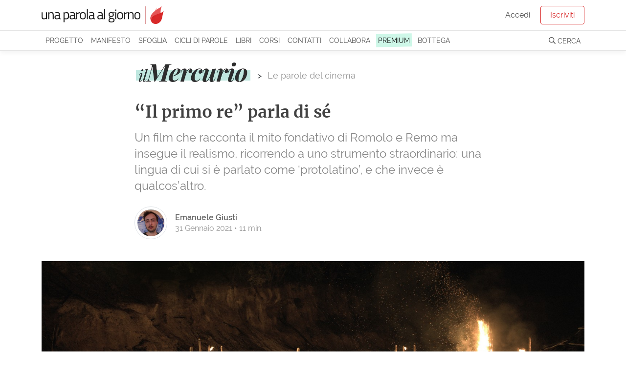

--- FILE ---
content_type: text/html; charset=utf-8
request_url: https://unaparolaalgiorno.it/articoli/le-parole-del-cinema/il-primo-re-parla-di-se-60
body_size: 14157
content:
<!doctype html>
<html data-n-head-ssr lang="it" data-n-head="%7B%22lang%22:%7B%22ssr%22:%22it%22%7D%7D">
  <head >
    <meta data-n-head="ssr" charset="utf-8"><meta data-n-head="ssr" name="viewport" content="width=device-width, initial-scale=1"><meta data-n-head="ssr" name="theme-color" content="#d92929"><meta data-n-head="ssr" property="fb:app_id" content="136467126379360"><meta data-n-head="ssr" name="google-site-verification" content="KY0zj30OJP-2A89MFPvIj_RrTR9J0h11RoE0JMQu37E"><meta data-n-head="ssr" name="description" data-hid="description" content="Un film che racconta il mito fondativo di Romolo e Remo ma insegue il realismo, ricorrendo a uno strumento straordinario: una lingua di cui si è parlato come ‘protolatino’, e che invece è qualcos’altro."><meta data-n-head="ssr" property="og:title" content="“Il primo re” parla di sé"><meta data-n-head="ssr" property="og:description" content="Un film che racconta il mito fondativo di Romolo e Remo ma insegue il realismo, ricorrendo a uno strumento straordinario: una lingua di cui si è parlato come ‘protolatino’, e che invece è qualcos’altro."><meta data-n-head="ssr" property="og:type" content="article"><meta data-n-head="ssr" property="og:url" content="https://unaparolaalgiorno.it/articoli/le-parole-del-cinema/il-primo-re-parla-di-se-60"><meta data-n-head="ssr" property="og:site_name" content="Una parola al giorno"><meta data-n-head="ssr" property="og:image" content="https://v3.unaparolaalgiorno.it/uploads/a/2021/Il%20primo%20re%20copertina.jpg"><title>“Il primo re” parla di sé - Una parola al giorno</title><link data-n-head="ssr" rel="icon" type="image/x-icon" href="/favicon.png"><link data-n-head="ssr" rel="canonical" href="https://unaparolaalgiorno.it/articoli/le-parole-del-cinema/il-primo-re-parla-di-se-60"><link data-n-head="ssr" rel="amphtml" data-hid="amphtml" href="https://unaparolaalgiorno.it/amp/articoli/le-parole-del-cinema/il-primo-re-parla-di-se-60"><script data-n-head="ssr" src="https://kit.fontawesome.com/deed23c214.js" crossorigin="anonymous" type="b64654ed93639d6fb02e7751-text/javascript"></script><script data-n-head="ssr" data-hid="nuxt-jsonld--a1e06df" type="application/ld+json">{"@context":"http://schema.org","@type":"Article","dateModified":"2025-03-09T08:41:18","datePublished":"2021-01-31T17:30:00","headline":"“Il primo re” parla di sé","description":"Un film che racconta il mito fondativo di Romolo e Remo ma insegue il realismo, ricorrendo a uno strumento straordinario: una lingua di cui si è parlato come ‘protolatino’, e che invece è qualcos’altro.","mainEntityOfPage":"https://unaparolaalgiorno.it/articoli/le-parole-del-cinema/il-primo-re-parla-di-se-60","image":["https://images.weserv.nl/?url=https://v3.unaparolaalgiorno.it/uploads/a/2021/Il%20primo%20re%20copertina.jpg&w=1200&h=800&fit=cover","https://images.weserv.nl/?url=https://v3.unaparolaalgiorno.it/uploads/a/2021/Il%20primo%20re%20copertina.jpg&w=1200&h=675&fit=cover","https://images.weserv.nl/?url=https://v3.unaparolaalgiorno.it/uploads/a/2021/Il%20primo%20re%20copertina.jpg&w=1200&h=1200&fit=cover"],"author":{"@type":"Person","name":"Emanuele Giusti"},"publisher":{"@type":"Organization","logo":{"@type":"ImageObject","height":60,"url":"https://v3.unaparolaalgiorno.it/img/logo-amp-60-600.png","width":600},"name":"Una parola al giorno"}}</script><link rel="preload" href="/_nuxt/07949e7.js" as="script"><link rel="preload" href="/_nuxt/e0e758b.js" as="script"><link rel="preload" href="/_nuxt/0e38e79.js" as="script"><link rel="preload" href="/_nuxt/css/6f526c4.css" as="style"><link rel="preload" href="/_nuxt/c14a8b7.js" as="script"><link rel="preload" href="/_nuxt/css/cd5f8a6.css" as="style"><link rel="preload" href="/_nuxt/60033cf.js" as="script"><link rel="preload" href="/_nuxt/8d82873.js" as="script"><link rel="preload" href="/_nuxt/c09f581.js" as="script"><link rel="stylesheet" href="/_nuxt/css/6f526c4.css"><link rel="stylesheet" href="/_nuxt/css/cd5f8a6.css">
  <link rel="preload" href="https://unaparolaalgiorno.it/fonts/merriweather-v21-latin-300.woff2" crossorigin="anonymous" as="font" type="font/woff2"><link rel="preload" href="https://unaparolaalgiorno.it/fonts/raleway-v14-latin-regular.woff2" crossorigin="anonymous" as="font" type="font/woff2"><style type="text/css">
@font-face{font-family:Raleway;font-style:normal;font-weight:400;font-display:optional;src:local('Raleway'),local('Raleway-Regular'),url(https://unaparolaalgiorno.it/fonts/raleway-v14-latin-regular.woff2) format('woff2'),url(https://unaparolaalgiorno.it/fonts/raleway-v14-latin-regular.woff) format('woff')}

@font-face{font-family:Merriweather;font-style:normal;font-weight:300;font-display:optional;src:local('Merriweather Light'),local('Merriweather-Light'),url(https://unaparolaalgiorno.it/fonts/merriweather-v21-latin-300.woff2) format('woff2'),url(https://unaparolaalgiorno.it/fonts/merriweather-v21-latin-300.woff) format('woff')}

@font-face{font-family:'DM Serif Display';font-style:normal;font-weight:400;font-display:swap;src:local('DM Serif Display Regular'),local('DMSerifDisplay-Regular'),url(https://unaparolaalgiorno.it/fonts/dm-serif-display-v4-latin-regular.woff2) format('woff2'),url(https://unaparolaalgiorno.it/fonts/dm-serif-display-v4-latin-regular.woff) format('woff')}

@font-face{font-family:Merriweather;font-style:normal;font-weight:700;font-display:swap;src:local('Merriweather Bold'),local('Merriweather-Bold'),url(https://unaparolaalgiorno.it/fonts/merriweather-v21-latin-700.woff2) format('woff2'),url(https://unaparolaalgiorno.it/fonts/merriweather-v21-latin-700.woff) format('woff')}

@font-face{font-family:Raleway;font-style:normal;font-weight:600;font-display:swap;src:local('Raleway SemiBold'),local('Raleway-SemiBold'),url(https://unaparolaalgiorno.it/fonts/raleway-v14-latin-600.woff2) format('woff2'),url(https://unaparolaalgiorno.it/fonts/raleway-v14-latin-600.woff) format('woff')}

body{font-family: Raleway, "Trebuchet ms", Helvetica Neue, Arial, Helvetica, sans-serif;font-weight: 400;}
h1,h2,h3{font-family: "Merriweather", "Georgia", serif;font-weight: 600;}
article .content p {font-family: "Merriweather", "Georgia", serif; font-size: 16px;}
@media only screen and (min-width: 992px) {article .content p {font-size: 18px;}}
</style></head>
  <body >
    <div data-server-rendered="true" id="__nuxt"><div id="__layout"><div id="layout-default"><div style="height:px;"><div class="headroom" style="position:relative;top:0;left:0;right:0;z-index:999;"><div id="navbar-wrapper"><nav id="navbar-main" class="navbar navbar-light navbar-expand-lg"><div class="container"><a href="/" target="_self" class="navbar-brand nuxt-link-exact-active nuxt-link-active nuxt-link-active"><img id="logo" src="/_nuxt/img/Logo.0d34260.png" alt="Una parola al giorno" width="500" height="72" style="max-width:250px;height:auto;"></a> <!----></div></nav> <nav id="navbar-secondary" class="navbar navbar-light navbar-expand-lg"><div class="container"><div id="nav_collapse" class="navbar-collapse collapse" style="display:none;"><ul class="navbar-nav"><!----> <li class="nav-item"><a href="/progetto" class="nav-link">
                Progetto
              </a></li> <li class="nav-item"><a href="/manifesto" class="nav-link">
                Manifesto
              </a></li> <li class="nav-item"><a href="/sfoglia" class="nav-link">
                Sfoglia
              </a></li> <li class="nav-item"><a href="/collaborazioni" class="nav-link">
                Cicli di parole
              </a></li> <li class="nav-item"><a href="/pubblicazioni" class="nav-link">
                Libri
              </a></li> <li class="nav-item"><a href="/corsi/lo-sviluppo-linguistico-1" class="nav-link">
                Corsi
              </a></li> <li class="nav-item"><a href="/contatti" class="nav-link">
                Contatti
              </a></li> <li class="nav-item"><a href="/collabora" class="nav-link">
                Collabora
              </a></li> <li class="nav-item"><a href="/premium" class="nav-link"><span class="sketch-highlight">
                  PREMIUM
                </span></a></li> <li class="nav-item"><a href="https://bottega.upag.it/" class="bottega-item nav-link">
                Bottega
              </a></li></ul> <!----></div></div></nav> <!----> <!----> <!----> <!----> <!----></div></div></div> <notifications></notifications> <div id="layout-wrapper"><div class="nuxt-container" data-v-bcb517fa><article id="article" class="page container py-4" data-v-bcb517fa><div class="row" data-v-bcb517fa><div class="col col-md-10 offset-md-1 col-lg-8 offset-lg-2" data-v-bcb517fa><div class="article-breadcrumbs" data-v-bcb517fa><a href="/articoli" class="mercurio-link nuxt-link-active" data-v-bcb517fa><img src="/_nuxt/img/mercurio.311a077.png" height="124" width="730" class="mercurio-logo" data-v-bcb517fa></a> <span class="article-breadcrumb-sep" data-v-bcb517fa>
            &gt;
          </span> <a href="/articoli/le-parole-del-cinema" class="nuxt-link-active" data-v-bcb517fa>
            Le parole del cinema
          </a></div> <h1 class="article-titolo" data-v-bcb517fa>
          “Il primo re” parla di sé
        </h1> <h3 class="article-sottotitolo" data-v-bcb517fa>Un film che racconta il mito fondativo di Romolo e Remo ma insegue il realismo, ricorrendo a uno strumento straordinario: una lingua di cui si è parlato come ‘protolatino’, e che invece è qualcos’altro.</h3> <div class="article-meta" data-v-bcb517fa><img src="https://v3.unaparolaalgiorno.it/uploads/au/emanuele-giusti.jpeg" data-v-bcb517fa> <div class="article-meta--data" data-v-bcb517fa><span class="article-meta--author" data-v-bcb517fa>
              Emanuele Giusti
            </span> <span data-v-bcb517fa>
              31 Gennaio 2021
            </span>
            •
            <span title="Tempo di lettura stimato" data-v-bcb517fa>
              11 min.
            </span> <!----> <!----></div></div></div></div> <img src="https://v3.unaparolaalgiorno.it/uploads/a/2021/Il%20primo%20re%20copertina.jpg" height="628" width="1500" class="article-img-top" data-v-bcb517fa> <!----> <div class="row" data-v-bcb517fa><div class="col-12 col-md-10 offset-md-1 col-lg-8 offset-lg-0" data-v-bcb517fa><!----> <section class="article-testo content" data-v-bcb517fa><p>Romolo e Remo sono schiavi della città di Alba. Insieme ad altri prigionieri, riescono a liberarsi e a trovare scampo in una foresta maledetta, ma durante la fuga Romolo viene gravemente ferito. Al calare del sole Remo va a caccia per sfamare il fratello minore, la cui vita è minacciata anche dai compagni di sventura che vogliono punirlo per il sacrilegio di cui si è macchiato: Romolo ha rubato il fuoco sacro e ha toccato la sua sacerdotessa. All’alba, contro ogni aspettativa, Remo ritorna con la preda, salvando il fratello e i compagni, e prende allora la parola. Sotto gli sguardi entusiasti e attoniti dei presenti, in un crescendo che culmina nel rombo di un tuono, dà inizio alla sua leggenda.</p>

<p> </p>

<blockquote>
<p>Preparatevi a partire. Il favore degli dei è con noi. Guardatemi. Il fuoco ha protetto mio fratello. Mio fratello vive. Io sono sopravvissuto alla furia del Tevere. Io vi ho salvati dalla morte di Alba. Io vi ho sfamati. Voi non siete maledetti. Non siete soli. […] Guardate il vostro re. Non siete più bestie. Siete uniti, siete un gruppo, che presto avrà la sua terra. Chi vuole allontanarsi lo faccia ora. Chi vuole sfidarmi di nuovo lo faccia ora. Chi resta e si sottomette sarà i miei occhi quando non ci sono, le mie orecchie quando dormo, il mio cuore se mi attaccano in battaglia. Saremo noi la paura, saremo noi il terrore che non fa dormire la notte. Noi sopravvivremo, oggi, domani, e fino al giorno in cui siederemo accanto agli Dei.</p>
</blockquote>

<h3>Dentro al film</h3>

<p>Il primo discorso di Remo è uno dei pochi momenti de <em>Il primo re</em> in cui si parla. I numerosi silenzi del film, tuttavia, non contano molto: rappresentano il vuoto misterioso e terrificante della natura intrisa di divino, che però viene sfidato e riempito dalle parole dei personaggi. Perché, infatti, si parla ne <em>Il primo re?</em> Si parla per invocare (gli dei), comandare e maledire (gli uomini), definire lo spazio (divino, nostro, nemico). Quando Remo mette a segno la sua prima vittoria conquistando il villaggio dei Velienses, la sacerdotessa parla per rivelare il destino attraverso una profezia: uno dei due fratelli dovrà morire. Ma si parla anche per muovere, persuadere, trasformare gli animi, costruire legami, deliberare.</p>

<p><img alt="" src="https://v3.unaparolaalgiorno.it/uploads/a/2021/Il%20primo%20re%20Satnei.jpg" style="height:600px; width:900px" /></p>

<p>È questo linguaggio, sicuramente performativo e profondamente politico, quello privilegiato da Remo. Se ne serve nel suo discorso dopo la battuta di caccia, per farsi riconoscere come re, e se ne servirà più tardi per negare ogni verità e autorità che non sia la sua, comprese quelle della profezia e degli dèi. Ma anche Romolo conosce questo linguaggio e lo usa con fiducia crescente: alla fine, quando protegge i Velienses da un Remo ormai fuori controllo, dichiara che essi non sono «servi, ma alleati». Il modo in cui Romolo sceglie di gestire il linguaggio del politico manifesta il valore superiore della vita associata, libera e in armonia con il divino, di contro a ciò che ne sta fuori: la solitudine maledetta, terrorizzata e schiava. In altre parole, è il linguaggio con cui si fonda, su una strada accidentata, una società giusta. Una società suggellata proprio dalla «parola scolpita» – ROMA – di fronte a cui tremeranno tutti coloro che verranno alla città.</p>

<p>In questo tremore sta tutta l’ambiguità politica e umana de <em>Il primo re</em>, che poi è naturale in un mito, sempre in trasformazione per forme e contenuti e sempre soggetto a molteplici letture. Si trema di umiltà di fronte al divino, di rispetto di fronte alla grandezza umana, ma anche di paura di fronte al potere di chi – come ricorda la citazione da Plutarco posta in chiusura – «non avrà pietà di nessuno». Questa è l’ambiguità di Romolo. È il primo a cercarsi una maledizione quando tocca la sacerdotessa e ruba il fuoco sacro all’inizio del film, poi si guadagna un alone di <em>pietas</em> (forzando, diremmo santità) quando concede ai Velienses di seppellire l’anziano sgozzato da Remo, infine si afferma come difensore <em>e</em> detentore del potere religioso – fondamento della società umana – quando dice che nessuno può entrare nello spazio sacro delimitato dai fuochi, perché <em>lui</em>, che ha portato il fuoco, lo ha deciso. È la classica storia, tra le preferite dall’Illuminismo, di un grand’uomo che è un po’ vero profeta (nel senso che <em>ci crede</em>) e un po’ un impostore che volge le superstizioni comuni a suo vantaggio.</p>

<p>Sta tutta in quest’ambiguità la forza di Romolo, in un’accurata selezione di ciò che può o non può essere detto o fatto e per conto di chi (gli uomini, il divino). Il personaggio di Remo si evolve in modo più lineare, da un distaccato rispetto del divino all’ateismo, passando dal momento in cui, alla domanda della sacerdotessa «sei tu il Dio?», egli risponde con un raro silenzio. Remo è debole perché mette tutto in chiaro e porta tutto su di sé, la verità, la divinità, il potere di vita e di morte. Il suo è un eccesso di atti ma soprattutto di parole, che al tempo stesso nega agli altri: «guardate il vostro re»; «tu farai ciò che io farò»; «taci»; «in quel cerchio non c’è nessun dio». Quando Romolo fonda Roma alla fine del film, ciò che conserva di suo fratello sono gli atti – il sangue versato – e non le parole: queste saranno solo le sue, misurate e manipolatrici.</p>

<h3><strong>Intorno al film</strong></h3>

<p>Alla sua uscita il 31 gennaio 2019, <em>Il primo re</em> di Matteo Rovere fece molto discutere. La vicenda di Romolo e Remo raccontata dal film era un territorio inesplorato nel cinema di genere e nella serialità televisiva. Al posto della tarda repubblica o dell’alto impero, narrati nella <em>Rome</em> HBO o ne <em>Il</em> <em>gladiatore</em> di Ridley Scott, Rovere aveva scelto il Lazio dell’ottavo secolo a.C. A quest’originalità di fondo corrispondevano una solidità produttiva, un impegno tecnico, uno sforzo di creazione artistica che la stampa di settore ha sottolineato e che il pubblico ha sentito come inediti nel panorama nazionale. Per questo, su <em>Il primo re</em> si è rapidamente addensata la leggenda della sua produzione.</p>

<p>Una lunga preparazione scientifica, la recitazione in una lingua arcaica, troupe e cast immersi nel fango per settimane, il tutto girato con luci naturali. Pare che il cervo ucciso da Remo, Matteo Rovere l’abbia fatto venire dalla Romania perché quella specie vagava nel <em>Latium vetus</em> ventotto secoli fa. Qui c’è il Kubrick di <em>Barry Lyndon</em>, il Mel Gibson di <em>Apocalypto</em>, il Werner Herzog di <em>Fitzcarraldo</em>. Questa leggenda produttiva, che dipende da interviste e recensioni oltre che da un testo che potremmo definire fondativo – il <a href="http://www.01distribution.it/areapress/film/il-primo-re"><em>pressbook</em></a> rilasciato dalla casa di distribuzione – si è intrecciata a due discorsi connessi: quello sul valore storico-documentario del film e quello sulla sua attualità politica.</p>

<p>Nel <em>pressbook</em> Rovere dichiara la centralità del realismo immersivo nella sua poetica. Perciò ha lavorato «con archeologici e storici, che insieme ai linguisti e ai semiologi hanno supportato il progetto». Giustamente, Rovere non presenta l’accuratezza storica come valore in sé, ma come sostanza del realismo, inteso per l’approccio narrativo che è. Il coinvolgimento degli esperti infatti è funzionale a «un’impostazione estetica e scenografica» che non può non essere autoriale. Del resto, spiega Rovere a <a href="https://www.esquire.com/it/cultura/film/a26131682/matteo-rovere-intervista-primo-re/">Esquire</a>, un film interessante è un film che parla al presente e la storia è «portatrice di senso e di racconto»: quindi, non un deposito di oggetti da riprodurre. Al tempo stesso, però, secondo il <em>pressbook</em>, il film dovrebbe essere «coerente con il periodo raccontato». Accanto alla storia-come-racconto, articolata nella libertà compositiva e interpretativa tipica del mito, c’è il racconto di un momento reale. Le oneste dichiarazioni di Rovere nascondono un’ambiguità che emerge sul piano del valore storico-documentario del film quando affrontiamo il tema degli “esperti”.</p>

<p>C’è una formula magica che si trova nel <em>pressbook</em>, e da lì in ogni commento successivo, che evoca i «linguisti e semiologi» o «semiologi dell’Università La Sapienza» responsabili della lingua del film. Sembra però che a lavorare sul “protolatino”, insieme alla troupe e al cast, sia stata una persona sola: Luca Alfieri, oggi professore all’Università Telematica Guglielmo Marconi. Glottologo e indoeuropeista, Alfieri racconta la sua esperienza <a href="https://www.classicocontemporaneo.eu/index.php/archivio/numero-6/presenze-classiche-5/191-scena-5/460-la-lingua-de-il-primo-re">nell’articolo</a> pubblicato sul n. 5 (2019) della rivista scientifica online <em>ClassicoContemporaneo.eu</em>, sede di <a href="https://www.classicocontemporaneo.eu/index.php/archivio/numero-6">un’approfondita discussione</a> su <em>Il primo re</em>.</p>

<p>Alfieri parla sempre al singolare quando descrive il suo (efficacissimo) lavoro sul copione e racconta una storia molto più vivace rispetto alla seriosità dei plurali di maestà del <em>pressbook</em>. Rovere, vecchio compagno di scuola, lo chiama dal nulla per proporgli la sua idea e dopo vari tentativi di ricostruzione di una lingua probabile, Alfieri abbraccia l’effetto percettivo come punto di riferimento. Decide quindi di «sfruttare la linguistica storica latina e indoeuropea per procedere ad un <em>camouflage</em> letterario in piena regola […] Potevo, insomma, creare una lingua inventata; ma inventata <em>e philologia</em>, e non <em>ex arbitrio</em>». E aggiunge:</p>

<blockquote>
<p>Certo il risultato finale di questa opera di creatività filologica, come la definì poi il regista, era filologicamente inaccettabile: si trattava di una lingua che peccava contro Saussure e il concetto stesso di “cronia”. Avevo schiacciato su un unico piano temporale degli elementi che, pur se singolarmente accettabili, provenivano da fasi cronologiche molto diverse tra loro. In sostanza, avevo inventato una lingua andando indietro nel tempo, ma restando sempre fermo nello spazio […]</p>
</blockquote>

<p>Con buona pace dei pasdaran della veridicità storica nel cinema, è con qualche forzatura e con l’invenzione (documentata) che si raggiunge il realismo: l’importante è <em>non dirlo</em>. Infatti, nella sezione sulla lingua del <em>pressbook</em> il ruolo chiave dell’invenzione praticamente scompare.</p>

<p><img alt="" src="https://v3.unaparolaalgiorno.it/uploads/a/2021/Il%20primo%20re%20Remo.jpg" style="height:600px; width:900px" /></p>

<p>Invece, gli archeologi che hanno collaborato al film riconoscono un’«estrema accuratezza scientifica» nell’utilizzo della lingua arcaica (che però, abbiamo visto, è “inventata”) oltre che nel materiale di scena. Il gruppo, che ha firmato una sezione del <em>pressbook</em> sulla «ricostruzione storica», è guidato dalla docente di Etruscologia e antichità dei popoli italici dell’Università di Roma “Tor Vergata”, Maria Donatella Gentili, scomparsa di recente, e composto da giovani ricercatori raramente citati dalla stampa: Alfredo Moraci, Damiano Portarena ed Emanuela Rascaglia. Secondo loro, «fedeli alle ricostruzioni archeologiche» sono le capanne dei villaggi, mentre altri elementi sociali e culturali sono «coerent[i] al racconto di alcune fonti antiche» ed è antropologicamente «coerente» la rappresentazione caotica e ferina delle origini di Roma.</p>

<p>Qui non siamo né nel registro della verosimiglianza né in quello della veridicità, ma si certifica a) fedeltà alla <em>documentazione</em> archeologica, b) fedeltà alle <em>ricostruzioni</em> archeologiche, c) fedeltà a <em>una parte della documentazione letteraria</em>, d) adesione ad una moderna ricostruzione storico-antropologica basata sulle fonti. Il registro utilizzato rinvia a pratiche e discorsi accademici che di regola non appartengono all’universo filmico. Tuttavia, la giustapposizione dei testi all’interno del <em>pressbook</em> e la continua invocazione degli esperti da parte di regista, produttori, giornalisti e recensori determina una contaminazione il cui effetto è rivestire il film, agli occhi del pubblico, dell’autorità scientifica normalmente detenuta dall’accademia.</p>

<p>Ma ci importa che <em>Il primo re</em> sia storicamente veridico, cioè che riproduca alla lettera le fonti disponibili sulle origini di Roma? L’importante, qui, è il messaggio veicolato dai vari pezzi del discorso (gli “esperti” di Rovere e la certificazione degli studiosi): il film va apprezzato <em>anche</em> o <em>soprattutto</em> per il suo realismo, fondato su un’attenzione sincera e su ricerche serie. Chi, magari fuori dall’accademia, insiste sul registro della veridicità, o addirittura della verità, sta facendo un altro discorso, per rivendicare un’autorità e segnalare un’identità che in alcuni casi ha chiare tinte politiche. Connesso al discorso sull’accuratezza storica del film, infatti, è quello sulla sua attualità politica.</p>

<p>Pochi giorni dopo l’uscita del film – siamo all’indomani dell’approvazione del primo Decreto Sicurezza – sul <em>Fatto quotidiano</em> compare la stroncatura dell’ex direttore dell’<em>Unità</em> Furio Colombo: il film sarebbe un’apologia di un fascismo eterno alla Umberto Eco. La stroncatura è subito derubricata a «delirio» dal direttore responsabile del <em>Primato nazionale</em>, <a href="https://www.ilprimatonazionale.it/approfondimenti/il-primo-re-un-film-fascista-delirio-di-furio-colombo-104362/">Adriano Scianca</a>. Questo rivendica in un colpo solo autorità storica e violenza politica («Roma non è stata fondata indicendo le primarie») e accusa Colombo di «forzatura antistorica» per aver dato del fascista all’«eroe fondatore della nostra civiltà». Lo scontro è politico, ma Scianca sceglie comunque di chiamare in causa la storia, anche se in questo caso si tocca lo spirito e non la lettera. Colombo viene rintuzzato anche da sinistra, quando la redazione di <a href="https://www.lettera43.it/il-primo-re-fascismo-sovranismo/?refresh_ce"><em>Lettera43</em></a> legge le gesta di Romolo nella chiave dell’«accoglienza» e dell’«integrazione». L’anonimo autore, accettando la linea di fonti anch’esse inserite in un ben preciso discorso politico, cita tra l’altro il passo degli <em>Annali </em>di Tacito in cui l’imperatore Claudio loda la disponibilità delle istituzioni a integrare le élite di popoli vicini e lontani. Ma se Remo è di destra, allora Romolo è di sinistra? O il contrario? E Rovere? Facile a dirsi: basta scegliere le parole giuste.</p>

<p>Come per le parole di Romolo nel film, è l’ambiguità nascosta sotto un linguaggio ben selezionato a fare la forza del discorso intorno a <em>Il primo re</em>. Contaminando il lessico del realismo cinematografico con quello dell’accuratezza scientifica accademica, intorno al film di Rovere si è creata un’illusione di veridicità storica. Sul piano della lingua, questo effetto viene amplificato dalla confusione tra la scientificità del metodo con cui la lingua è stata inventata e la scientificità del risultato finale. Questa distinzione, molto chiara nell’articolo di Alfieri, svanisce nel più ampio discorso sul film, forse anche perché persino gli esperti omettono nel <em>pressbook</em> il fatto che il “protolatino” sia più inventato che ricostruito.</p>

<p>Questa ambiguità, toccando il nervo più sensibile della connessione tra film e spettatore – la lingua degli attori – probabilmente ha contribuito più di tutto a convincere il pubblico di trovarsi nel <em>vero</em> Lazio dell’ottavo secolo a.C. e non (ad esempio) in un Medioevo monicelliano alla <em>Brancaleone</em>. Invece l’attualizzazione politica del film forza gli interlocutori dei vari campi a svestirsi di ogni ambiguità, facendo equivalere la storia alle proprie parole – e a quelle soltanto. In questo caso, la storia non è l’immagine ricostruita di un passato reale, ma un’altra formula magica che dovrebbe dare la forza superiore e universale della verità ad ogni argomento, e che invece è tanto più facile demistificare come strumento terreno di lotta politica quanto più la vediamo invocata da tutte le parti in causa. Certe cose, come sanno bene il Romolo di Rovere e Rovere stesso, è bene tacerle e al limite farle dire agli dèi (o ai professori universitari).</p>

<h3><strong>Il re eterno</strong></h3>

<p>La storia di Romolo e Remo è quella della fondazione di una città, quindi della creazione di una società, un potere e una cultura – quelli di Roma e del suo impero: una realtà che verosimilmente non ha mai cessato di influenzare tutto quanto si è detto e fatto in politica e in molti altri campi in questa nostra parte di mondo. Ma questa influenza non è unilaterale; questo retaggio non è monolitico. Roma è sempre stata esempio da seguire o rischio da scongiurare e la sua storia è sempre stata quella di un conflitto tra parti avverse, tra diverse visioni della città. Questo conflitto è sempre stato veicolato dalla parola ancor prima che dalla spada e continua ad esserlo. La sopravvivenza di Roma, anche in questo caso, sta in un’ambiguità che è sinonimo di versatilità. Nel riprendere il mito fondativo di questo conflitto, <em>Il primo re</em> non è stato solo in grado di raccontarne gli aspetti che più ci toccano da vicino mostrando quanto sia fondamentale, per la cosa pubblica, un’accurata gestione della parola, nel costruire un discorso su sé stesso, ha riaperto anche vecchi capitoli dell’eterno dibattito sul senso politico di Roma, ricordando quanto pesino le parole che scegliamo per raccontare la sua storia.</p>
</section> <!----> <!----> <!----> <!----> <!----> <!----> <div class="alt-bg my-5" data-v-bcb517fa><aside id="author-info" class="compact-container" data-v-735cf03b data-v-bcb517fa><div data-v-735cf03b><img src="https://v3.unaparolaalgiorno.it/uploads/au/emanuele-giusti.jpeg" height="160" width="160" data-v-735cf03b></div> <p class="font-base compact mb-0" data-v-735cf03b><b data-v-735cf03b>Emanuele Giusti</b>
    Nato a Firenze nel 1992, è laureato in Scienze Storiche e sta completando un dottorato tra Firenze e Parigi. È vicedirettore della rivista di cultura e visioni &quot;L'Eco del Nulla&quot; e tra gli organizzatori del festival Firenze RiVista. Ha scritto per la rivista &quot;Duemilauno&quot;. 
  </p></aside></div></div> <div class="col-12 col-md-10 offset-md-1 col-lg-2 offset-lg-0 order-first" data-v-bcb517fa><aside id="article-category" data-v-bcb517fa><a href="/articoli/le-parole-del-cinema" class="nuxt-link-active" data-v-bcb517fa><h4 data-v-bcb517fa>
              Le parole del cinema
            </h4></a> <span data-v-bcb517fa>Com'è che la lingua vive ventiquattro fotogrammi al secondo.</span></aside> <div class="social-share social-share--top" data-v-bcb517fa><div class="social-share-socials"><span tabindex="0" data-link="#share-facebook"><span title="Condividi via Facebook" class="socialsh socialsh-facebook"><i class="fab fa-facebook"></i> <span>Facebook</span></span></span> <span tabindex="0" data-link="#share-whatsapp"><span title="Condividi via Whatsapp" class="socialsh socialsh-whatsapp"><i class="fab fa-whatsapp"></i> <span>Whatsapp</span></span></span> <span tabindex="0" data-link="#share-telegram"><span title="Condividi via Telegram" class="socialsh socialsh-telegram"><i class="fab fa-telegram"></i> <span>Telegram</span></span></span></div> <!----> <div class="social-share-separator"></div> <div class="social-share-actions article-share"><a title="Vai ai commenti" href="#" class="social-action"><span class="social-action-icon"><i class="far fa-comments"></i></span> <span class="social-count article-comments-count">
      6
    </span></a></div></div></div></div></article> <div id="comments-container" data-v-bcb517fa><div id="comments" data-v-bcb517fa><div class="compact-container"><h4 class="text-bold">
      Commenti
      <!----></h4> <!----> <!----> <!----></div></div></div> <!----> <!----></div> <!----> <section id="footer-wrapper" data-nosnippet=""><footer id="footer"><div class="container"><div class="row"><div class="col-sm-3"><div class="footer-title">UPAG</div> <a href="/progetto">
            Il progetto
          </a> <a href="/manifesto">
            Manifesto
          </a> <a href="/chi-siamo">
            Chi siamo
          </a> <a href="/percorsi">
            Percorsi di parole
          </a> <a href="/faq">
            FAQ - Domande e risposte
          </a> <a href="/articoli" class="nuxt-link-active">
            Articoli
          </a></div> <div class="col-sm-3"><div class="footer-title">Partecipa</div> <a href="/contatti">
            Contattaci / Proponi
          </a> <a href="/collabora">
            Collabora
          </a> <a href="/quiz">Quiz</a> <a href="/studenti-insegnanti">
            Studenti e insegnanti
          </a> <a href="/esplora">
            Mappa delle parole
          </a></div> <div class="col-sm-3"><div class="footer-title">Seguici</div> <a href="/login">Iscriviti</a> <a href="https://www.facebook.com/unaparolaalgiorno.it/" rel="noreferrer nofollow" target="_blank">
            Facebook
          </a> <a href="https://www.instagram.com/unaparolaalgiorno_it/" rel="noreferrer nofollow" target="_blank">
            Instagram
          </a> <a href="/podcast">Podcast</a> <a href="https://www.amazon.it/dp/B0868TKCWB/" rel="noreferrer nofollow" target="_blank">
            Alexa
          </a></div> <div class="col-sm-3"><div class="footer-title">Note legali</div> <a href="/condizioni">
            Condizioni - Termini di servizio
          </a> <a href="/cookies">
            Cookie policy
          </a> <a href="https://www.iubenda.com/privacy-policy/200590" rel="noreferrer nofollow" target="_blank">
            Privacy policy
          </a></div></div></div></footer> <footer id="footer-2"><p class="container">
      Le parole pubblicate su questo sito sono distribuite con Licenza
      <a rel="license nofollow" href="https://creativecommons.org/licenses/by-nc-sa/4.0/deed.it">
        Creative Commons Attribuzione - Non commerciale - Condividi allo
        stesso modo 4.0
      </a>
      .
    </p> <p class="container">
      UPAG SRLS - Via Europa 199, Vaglia (FI) 50036 - P.IVA 06890420489 - REA:
      FI-664147 - ISSN 2704-727X
    </p></footer></section></div></div></div></div><script type="b64654ed93639d6fb02e7751-text/javascript">window.__NUXT__=(function(a,b,c,d,e,f,g){return {layout:c,data:[{}],fetch:{},error:a,state:{home:a,gdpr:a,displayBanner:a,loginModalAction:"signup",loginReason:c,loginExpired:a,displayLoginExpired:b,profiloUser:a,profiloLookups:a,idInvito:a,Alerts:{alertGroups:[],loading:b,error:b},Articles:{pagination:{page:a,pagesCount:a},articlesIndex:[],categories:[],category:a,currentDataHash:a,article:{id:60,author_id:d,category_id:e,titolo:"“Il primo re” parla di sé",sottotitolo:"Un film che racconta il mito fondativo di Romolo e Remo ma insegue il realismo, ricorrendo a uno strumento straordinario: una lingua di cui si è parlato come ‘protolatino’, e che invece è qualcos’altro.",serie:"",testo:"\u003Cp\u003ERomolo e Remo sono schiavi della città di Alba. Insieme ad altri prigionieri, riescono a liberarsi e a trovare scampo in una foresta maledetta, ma durante la fuga Romolo viene gravemente ferito. Al calare del sole Remo va a caccia per sfamare il fratello minore, la cui vita è minacciata anche dai compagni di sventura che vogliono punirlo per il sacrilegio di cui si è macchiato: Romolo ha rubato il fuoco sacro e ha toccato la sua sacerdotessa. All’alba, contro ogni aspettativa, Remo ritorna con la preda, salvando il fratello e i compagni, e prende allora la parola. Sotto gli sguardi entusiasti e attoniti dei presenti, in un crescendo che culmina nel rombo di un tuono, dà inizio alla sua leggenda.\u003C\u002Fp\u003E\n\n\u003Cp\u003E \u003C\u002Fp\u003E\n\n\u003Cblockquote\u003E\n\u003Cp\u003EPreparatevi a partire. Il favore degli dei è con noi. Guardatemi. Il fuoco ha protetto mio fratello. Mio fratello vive. Io sono sopravvissuto alla furia del Tevere. Io vi ho salvati dalla morte di Alba. Io vi ho sfamati. Voi non siete maledetti. Non siete soli. […] Guardate il vostro re. Non siete più bestie. Siete uniti, siete un gruppo, che presto avrà la sua terra. Chi vuole allontanarsi lo faccia ora. Chi vuole sfidarmi di nuovo lo faccia ora. Chi resta e si sottomette sarà i miei occhi quando non ci sono, le mie orecchie quando dormo, il mio cuore se mi attaccano in battaglia. Saremo noi la paura, saremo noi il terrore che non fa dormire la notte. Noi sopravvivremo, oggi, domani, e fino al giorno in cui siederemo accanto agli Dei.\u003C\u002Fp\u003E\n\u003C\u002Fblockquote\u003E\n\n\u003Ch3\u003EDentro al film\u003C\u002Fh3\u003E\n\n\u003Cp\u003EIl primo discorso di Remo è uno dei pochi momenti de \u003Cem\u003EIl primo re\u003C\u002Fem\u003E in cui si parla. I numerosi silenzi del film, tuttavia, non contano molto: rappresentano il vuoto misterioso e terrificante della natura intrisa di divino, che però viene sfidato e riempito dalle parole dei personaggi. Perché, infatti, si parla ne \u003Cem\u003EIl primo re?\u003C\u002Fem\u003E Si parla per invocare (gli dei), comandare e maledire (gli uomini), definire lo spazio (divino, nostro, nemico). Quando Remo mette a segno la sua prima vittoria conquistando il villaggio dei Velienses, la sacerdotessa parla per rivelare il destino attraverso una profezia: uno dei due fratelli dovrà morire. Ma si parla anche per muovere, persuadere, trasformare gli animi, costruire legami, deliberare.\u003C\u002Fp\u003E\n\n\u003Cp\u003E\u003Cimg alt=\"\" src=\"https:\u002F\u002Fv3.unaparolaalgiorno.it\u002Fuploads\u002Fa\u002F2021\u002FIl%20primo%20re%20Satnei.jpg\" style=\"height:600px; width:900px\" \u002F\u003E\u003C\u002Fp\u003E\n\n\u003Cp\u003EÈ questo linguaggio, sicuramente performativo e profondamente politico, quello privilegiato da Remo. Se ne serve nel suo discorso dopo la battuta di caccia, per farsi riconoscere come re, e se ne servirà più tardi per negare ogni verità e autorità che non sia la sua, comprese quelle della profezia e degli dèi. Ma anche Romolo conosce questo linguaggio e lo usa con fiducia crescente: alla fine, quando protegge i Velienses da un Remo ormai fuori controllo, dichiara che essi non sono «servi, ma alleati». Il modo in cui Romolo sceglie di gestire il linguaggio del politico manifesta il valore superiore della vita associata, libera e in armonia con il divino, di contro a ciò che ne sta fuori: la solitudine maledetta, terrorizzata e schiava. In altre parole, è il linguaggio con cui si fonda, su una strada accidentata, una società giusta. Una società suggellata proprio dalla «parola scolpita» – ROMA – di fronte a cui tremeranno tutti coloro che verranno alla città.\u003C\u002Fp\u003E\n\n\u003Cp\u003EIn questo tremore sta tutta l’ambiguità politica e umana de \u003Cem\u003EIl primo re\u003C\u002Fem\u003E, che poi è naturale in un mito, sempre in trasformazione per forme e contenuti e sempre soggetto a molteplici letture. Si trema di umiltà di fronte al divino, di rispetto di fronte alla grandezza umana, ma anche di paura di fronte al potere di chi – come ricorda la citazione da Plutarco posta in chiusura – «non avrà pietà di nessuno». Questa è l’ambiguità di Romolo. È il primo a cercarsi una maledizione quando tocca la sacerdotessa e ruba il fuoco sacro all’inizio del film, poi si guadagna un alone di \u003Cem\u003Epietas\u003C\u002Fem\u003E (forzando, diremmo santità) quando concede ai Velienses di seppellire l’anziano sgozzato da Remo, infine si afferma come difensore \u003Cem\u003Ee\u003C\u002Fem\u003E detentore del potere religioso – fondamento della società umana – quando dice che nessuno può entrare nello spazio sacro delimitato dai fuochi, perché \u003Cem\u003Elui\u003C\u002Fem\u003E, che ha portato il fuoco, lo ha deciso. È la classica storia, tra le preferite dall’Illuminismo, di un grand’uomo che è un po’ vero profeta (nel senso che \u003Cem\u003Eci crede\u003C\u002Fem\u003E) e un po’ un impostore che volge le superstizioni comuni a suo vantaggio.\u003C\u002Fp\u003E\n\n\u003Cp\u003ESta tutta in quest’ambiguità la forza di Romolo, in un’accurata selezione di ciò che può o non può essere detto o fatto e per conto di chi (gli uomini, il divino). Il personaggio di Remo si evolve in modo più lineare, da un distaccato rispetto del divino all’ateismo, passando dal momento in cui, alla domanda della sacerdotessa «sei tu il Dio?», egli risponde con un raro silenzio. Remo è debole perché mette tutto in chiaro e porta tutto su di sé, la verità, la divinità, il potere di vita e di morte. Il suo è un eccesso di atti ma soprattutto di parole, che al tempo stesso nega agli altri: «guardate il vostro re»; «tu farai ciò che io farò»; «taci»; «in quel cerchio non c’è nessun dio». Quando Romolo fonda Roma alla fine del film, ciò che conserva di suo fratello sono gli atti – il sangue versato – e non le parole: queste saranno solo le sue, misurate e manipolatrici.\u003C\u002Fp\u003E\n\n\u003Ch3\u003E\u003Cstrong\u003EIntorno al film\u003C\u002Fstrong\u003E\u003C\u002Fh3\u003E\n\n\u003Cp\u003EAlla sua uscita il 31 gennaio 2019, \u003Cem\u003EIl primo re\u003C\u002Fem\u003E di Matteo Rovere fece molto discutere. La vicenda di Romolo e Remo raccontata dal film era un territorio inesplorato nel cinema di genere e nella serialità televisiva. Al posto della tarda repubblica o dell’alto impero, narrati nella \u003Cem\u003ERome\u003C\u002Fem\u003E HBO o ne \u003Cem\u003EIl\u003C\u002Fem\u003E \u003Cem\u003Egladiatore\u003C\u002Fem\u003E di Ridley Scott, Rovere aveva scelto il Lazio dell’ottavo secolo a.C. A quest’originalità di fondo corrispondevano una solidità produttiva, un impegno tecnico, uno sforzo di creazione artistica che la stampa di settore ha sottolineato e che il pubblico ha sentito come inediti nel panorama nazionale. Per questo, su \u003Cem\u003EIl primo re\u003C\u002Fem\u003E si è rapidamente addensata la leggenda della sua produzione.\u003C\u002Fp\u003E\n\n\u003Cp\u003EUna lunga preparazione scientifica, la recitazione in una lingua arcaica, troupe e cast immersi nel fango per settimane, il tutto girato con luci naturali. Pare che il cervo ucciso da Remo, Matteo Rovere l’abbia fatto venire dalla Romania perché quella specie vagava nel \u003Cem\u003ELatium vetus\u003C\u002Fem\u003E ventotto secoli fa. Qui c’è il Kubrick di \u003Cem\u003EBarry Lyndon\u003C\u002Fem\u003E, il Mel Gibson di \u003Cem\u003EApocalypto\u003C\u002Fem\u003E, il Werner Herzog di \u003Cem\u003EFitzcarraldo\u003C\u002Fem\u003E. Questa leggenda produttiva, che dipende da interviste e recensioni oltre che da un testo che potremmo definire fondativo – il \u003Ca href=\"http:\u002F\u002Fwww.01distribution.it\u002Fareapress\u002Ffilm\u002Fil-primo-re\"\u003E\u003Cem\u003Epressbook\u003C\u002Fem\u003E\u003C\u002Fa\u003E rilasciato dalla casa di distribuzione – si è intrecciata a due discorsi connessi: quello sul valore storico-documentario del film e quello sulla sua attualità politica.\u003C\u002Fp\u003E\n\n\u003Cp\u003ENel \u003Cem\u003Epressbook\u003C\u002Fem\u003E Rovere dichiara la centralità del realismo immersivo nella sua poetica. Perciò ha lavorato «con archeologici e storici, che insieme ai linguisti e ai semiologi hanno supportato il progetto». Giustamente, Rovere non presenta l’accuratezza storica come valore in sé, ma come sostanza del realismo, inteso per l’approccio narrativo che è. Il coinvolgimento degli esperti infatti è funzionale a «un’impostazione estetica e scenografica» che non può non essere autoriale. Del resto, spiega Rovere a \u003Ca href=\"https:\u002F\u002Fwww.esquire.com\u002Fit\u002Fcultura\u002Ffilm\u002Fa26131682\u002Fmatteo-rovere-intervista-primo-re\u002F\"\u003EEsquire\u003C\u002Fa\u003E, un film interessante è un film che parla al presente e la storia è «portatrice di senso e di racconto»: quindi, non un deposito di oggetti da riprodurre. Al tempo stesso, però, secondo il \u003Cem\u003Epressbook\u003C\u002Fem\u003E, il film dovrebbe essere «coerente con il periodo raccontato». Accanto alla storia-come-racconto, articolata nella libertà compositiva e interpretativa tipica del mito, c’è il racconto di un momento reale. Le oneste dichiarazioni di Rovere nascondono un’ambiguità che emerge sul piano del valore storico-documentario del film quando affrontiamo il tema degli “esperti”.\u003C\u002Fp\u003E\n\n\u003Cp\u003EC’è una formula magica che si trova nel \u003Cem\u003Epressbook\u003C\u002Fem\u003E, e da lì in ogni commento successivo, che evoca i «linguisti e semiologi» o «semiologi dell’Università La Sapienza» responsabili della lingua del film. Sembra però che a lavorare sul “protolatino”, insieme alla troupe e al cast, sia stata una persona sola: Luca Alfieri, oggi professore all’Università Telematica Guglielmo Marconi. Glottologo e indoeuropeista, Alfieri racconta la sua esperienza \u003Ca href=\"https:\u002F\u002Fwww.classicocontemporaneo.eu\u002Findex.php\u002Farchivio\u002Fnumero-6\u002Fpresenze-classiche-5\u002F191-scena-5\u002F460-la-lingua-de-il-primo-re\"\u003Enell’articolo\u003C\u002Fa\u003E pubblicato sul n. 5 (2019) della rivista scientifica online \u003Cem\u003EClassicoContemporaneo.eu\u003C\u002Fem\u003E, sede di \u003Ca href=\"https:\u002F\u002Fwww.classicocontemporaneo.eu\u002Findex.php\u002Farchivio\u002Fnumero-6\"\u003Eun’approfondita discussione\u003C\u002Fa\u003E su \u003Cem\u003EIl primo re\u003C\u002Fem\u003E.\u003C\u002Fp\u003E\n\n\u003Cp\u003EAlfieri parla sempre al singolare quando descrive il suo (efficacissimo) lavoro sul copione e racconta una storia molto più vivace rispetto alla seriosità dei plurali di maestà del \u003Cem\u003Epressbook\u003C\u002Fem\u003E. Rovere, vecchio compagno di scuola, lo chiama dal nulla per proporgli la sua idea e dopo vari tentativi di ricostruzione di una lingua probabile, Alfieri abbraccia l’effetto percettivo come punto di riferimento. Decide quindi di «sfruttare la linguistica storica latina e indoeuropea per procedere ad un \u003Cem\u003Ecamouflage\u003C\u002Fem\u003E letterario in piena regola […] Potevo, insomma, creare una lingua inventata; ma inventata \u003Cem\u003Ee philologia\u003C\u002Fem\u003E, e non \u003Cem\u003Eex arbitrio\u003C\u002Fem\u003E». E aggiunge:\u003C\u002Fp\u003E\n\n\u003Cblockquote\u003E\n\u003Cp\u003ECerto il risultato finale di questa opera di creatività filologica, come la definì poi il regista, era filologicamente inaccettabile: si trattava di una lingua che peccava contro Saussure e il concetto stesso di “cronia”. Avevo schiacciato su un unico piano temporale degli elementi che, pur se singolarmente accettabili, provenivano da fasi cronologiche molto diverse tra loro. In sostanza, avevo inventato una lingua andando indietro nel tempo, ma restando sempre fermo nello spazio […]\u003C\u002Fp\u003E\n\u003C\u002Fblockquote\u003E\n\n\u003Cp\u003ECon buona pace dei pasdaran della veridicità storica nel cinema, è con qualche forzatura e con l’invenzione (documentata) che si raggiunge il realismo: l’importante è \u003Cem\u003Enon dirlo\u003C\u002Fem\u003E. Infatti, nella sezione sulla lingua del \u003Cem\u003Epressbook\u003C\u002Fem\u003E il ruolo chiave dell’invenzione praticamente scompare.\u003C\u002Fp\u003E\n\n\u003Cp\u003E\u003Cimg alt=\"\" src=\"https:\u002F\u002Fv3.unaparolaalgiorno.it\u002Fuploads\u002Fa\u002F2021\u002FIl%20primo%20re%20Remo.jpg\" style=\"height:600px; width:900px\" \u002F\u003E\u003C\u002Fp\u003E\n\n\u003Cp\u003EInvece, gli archeologi che hanno collaborato al film riconoscono un’«estrema accuratezza scientifica» nell’utilizzo della lingua arcaica (che però, abbiamo visto, è “inventata”) oltre che nel materiale di scena. Il gruppo, che ha firmato una sezione del \u003Cem\u003Epressbook\u003C\u002Fem\u003E sulla «ricostruzione storica», è guidato dalla docente di Etruscologia e antichità dei popoli italici dell’Università di Roma “Tor Vergata”, Maria Donatella Gentili, scomparsa di recente, e composto da giovani ricercatori raramente citati dalla stampa: Alfredo Moraci, Damiano Portarena ed Emanuela Rascaglia. Secondo loro, «fedeli alle ricostruzioni archeologiche» sono le capanne dei villaggi, mentre altri elementi sociali e culturali sono «coerent[i] al racconto di alcune fonti antiche» ed è antropologicamente «coerente» la rappresentazione caotica e ferina delle origini di Roma.\u003C\u002Fp\u003E\n\n\u003Cp\u003EQui non siamo né nel registro della verosimiglianza né in quello della veridicità, ma si certifica a) fedeltà alla \u003Cem\u003Edocumentazione\u003C\u002Fem\u003E archeologica, b) fedeltà alle \u003Cem\u003Ericostruzioni\u003C\u002Fem\u003E archeologiche, c) fedeltà a \u003Cem\u003Euna parte della documentazione letteraria\u003C\u002Fem\u003E, d) adesione ad una moderna ricostruzione storico-antropologica basata sulle fonti. Il registro utilizzato rinvia a pratiche e discorsi accademici che di regola non appartengono all’universo filmico. Tuttavia, la giustapposizione dei testi all’interno del \u003Cem\u003Epressbook\u003C\u002Fem\u003E e la continua invocazione degli esperti da parte di regista, produttori, giornalisti e recensori determina una contaminazione il cui effetto è rivestire il film, agli occhi del pubblico, dell’autorità scientifica normalmente detenuta dall’accademia.\u003C\u002Fp\u003E\n\n\u003Cp\u003EMa ci importa che \u003Cem\u003EIl primo re\u003C\u002Fem\u003E sia storicamente veridico, cioè che riproduca alla lettera le fonti disponibili sulle origini di Roma? L’importante, qui, è il messaggio veicolato dai vari pezzi del discorso (gli “esperti” di Rovere e la certificazione degli studiosi): il film va apprezzato \u003Cem\u003Eanche\u003C\u002Fem\u003E o \u003Cem\u003Esoprattutto\u003C\u002Fem\u003E per il suo realismo, fondato su un’attenzione sincera e su ricerche serie. Chi, magari fuori dall’accademia, insiste sul registro della veridicità, o addirittura della verità, sta facendo un altro discorso, per rivendicare un’autorità e segnalare un’identità che in alcuni casi ha chiare tinte politiche. Connesso al discorso sull’accuratezza storica del film, infatti, è quello sulla sua attualità politica.\u003C\u002Fp\u003E\n\n\u003Cp\u003EPochi giorni dopo l’uscita del film – siamo all’indomani dell’approvazione del primo Decreto Sicurezza – sul \u003Cem\u003EFatto quotidiano\u003C\u002Fem\u003E compare la stroncatura dell’ex direttore dell’\u003Cem\u003EUnità\u003C\u002Fem\u003E Furio Colombo: il film sarebbe un’apologia di un fascismo eterno alla Umberto Eco. La stroncatura è subito derubricata a «delirio» dal direttore responsabile del \u003Cem\u003EPrimato nazionale\u003C\u002Fem\u003E, \u003Ca href=\"https:\u002F\u002Fwww.ilprimatonazionale.it\u002Fapprofondimenti\u002Fil-primo-re-un-film-fascista-delirio-di-furio-colombo-104362\u002F\"\u003EAdriano Scianca\u003C\u002Fa\u003E. Questo rivendica in un colpo solo autorità storica e violenza politica («Roma non è stata fondata indicendo le primarie») e accusa Colombo di «forzatura antistorica» per aver dato del fascista all’«eroe fondatore della nostra civiltà». Lo scontro è politico, ma Scianca sceglie comunque di chiamare in causa la storia, anche se in questo caso si tocca lo spirito e non la lettera. Colombo viene rintuzzato anche da sinistra, quando la redazione di \u003Ca href=\"https:\u002F\u002Fwww.lettera43.it\u002Fil-primo-re-fascismo-sovranismo\u002F?refresh_ce\"\u003E\u003Cem\u003ELettera43\u003C\u002Fem\u003E\u003C\u002Fa\u003E legge le gesta di Romolo nella chiave dell’«accoglienza» e dell’«integrazione». L’anonimo autore, accettando la linea di fonti anch’esse inserite in un ben preciso discorso politico, cita tra l’altro il passo degli \u003Cem\u003EAnnali \u003C\u002Fem\u003Edi Tacito in cui l’imperatore Claudio loda la disponibilità delle istituzioni a integrare le élite di popoli vicini e lontani. Ma se Remo è di destra, allora Romolo è di sinistra? O il contrario? E Rovere? Facile a dirsi: basta scegliere le parole giuste.\u003C\u002Fp\u003E\n\n\u003Cp\u003ECome per le parole di Romolo nel film, è l’ambiguità nascosta sotto un linguaggio ben selezionato a fare la forza del discorso intorno a \u003Cem\u003EIl primo re\u003C\u002Fem\u003E. Contaminando il lessico del realismo cinematografico con quello dell’accuratezza scientifica accademica, intorno al film di Rovere si è creata un’illusione di veridicità storica. Sul piano della lingua, questo effetto viene amplificato dalla confusione tra la scientificità del metodo con cui la lingua è stata inventata e la scientificità del risultato finale. Questa distinzione, molto chiara nell’articolo di Alfieri, svanisce nel più ampio discorso sul film, forse anche perché persino gli esperti omettono nel \u003Cem\u003Epressbook\u003C\u002Fem\u003E il fatto che il “protolatino” sia più inventato che ricostruito.\u003C\u002Fp\u003E\n\n\u003Cp\u003EQuesta ambiguità, toccando il nervo più sensibile della connessione tra film e spettatore – la lingua degli attori – probabilmente ha contribuito più di tutto a convincere il pubblico di trovarsi nel \u003Cem\u003Evero\u003C\u002Fem\u003E Lazio dell’ottavo secolo a.C. e non (ad esempio) in un Medioevo monicelliano alla \u003Cem\u003EBrancaleone\u003C\u002Fem\u003E. Invece l’attualizzazione politica del film forza gli interlocutori dei vari campi a svestirsi di ogni ambiguità, facendo equivalere la storia alle proprie parole – e a quelle soltanto. In questo caso, la storia non è l’immagine ricostruita di un passato reale, ma un’altra formula magica che dovrebbe dare la forza superiore e universale della verità ad ogni argomento, e che invece è tanto più facile demistificare come strumento terreno di lotta politica quanto più la vediamo invocata da tutte le parti in causa. Certe cose, come sanno bene il Romolo di Rovere e Rovere stesso, è bene tacerle e al limite farle dire agli dèi (o ai professori universitari).\u003C\u002Fp\u003E\n\n\u003Ch3\u003E\u003Cstrong\u003EIl re eterno\u003C\u002Fstrong\u003E\u003C\u002Fh3\u003E\n\n\u003Cp\u003ELa storia di Romolo e Remo è quella della fondazione di una città, quindi della creazione di una società, un potere e una cultura – quelli di Roma e del suo impero: una realtà che verosimilmente non ha mai cessato di influenzare tutto quanto si è detto e fatto in politica e in molti altri campi in questa nostra parte di mondo. Ma questa influenza non è unilaterale; questo retaggio non è monolitico. Roma è sempre stata esempio da seguire o rischio da scongiurare e la sua storia è sempre stata quella di un conflitto tra parti avverse, tra diverse visioni della città. Questo conflitto è sempre stato veicolato dalla parola ancor prima che dalla spada e continua ad esserlo. La sopravvivenza di Roma, anche in questo caso, sta in un’ambiguità che è sinonimo di versatilità. Nel riprendere il mito fondativo di questo conflitto, \u003Cem\u003EIl primo re\u003C\u002Fem\u003E non è stato solo in grado di raccontarne gli aspetti che più ci toccano da vicino mostrando quanto sia fondamentale, per la cosa pubblica, un’accurata gestione della parola, nel costruire un discorso su sé stesso, ha riaperto anche vecchi capitoli dell’eterno dibattito sul senso politico di Roma, ricordando quanto pesino le parole che scegliamo per raccontare la sua storia.\u003C\u002Fp\u003E\n",image_url:f,image_credits:a,read_time:11,comments_count:6,likes_count:0,premium:b,sponsor:b,data_pubblicazione:"2021-01-31T17:30:00",modified:"2025-03-09T08:41:18",category:{id:e,nome:"Le parole del cinema",descrizione:"Com'è che la lingua vive ventiquattro fotogrammi al secondo.",slug:"le-parole-del-cinema",absolute_url:"https:\u002F\u002Funaparolaalgiorno.it\u002Farticoli\u002Fle-parole-del-cinema"},audio_playlist:a,author:{id:d,nome:"Emanuele Giusti",descrizione_breve:"Nato a Firenze nel 1992, è laureato in Scienze Storiche e sta completando un dottorato tra Firenze e Parigi. È vicedirettore della rivista di cultura e visioni \"L'Eco del Nulla\" e tra gli organizzatori del festival Firenze RiVista. Ha scritto per la rivista \"Duemilauno\". ",slugId:"emanuele-giusti-19",avatar_url_absolute:"https:\u002F\u002Fv3.unaparolaalgiorno.it\u002Fuploads\u002Fau\u002Femanuele-giusti.jpeg"},slugId:"il-primo-re-parla-di-se-60",image_full_url:f,image_preview_url:"https:\u002F\u002Fimages.weserv.nl\u002F?url=https:\u002F\u002Fv3.unaparolaalgiorno.it\u002Fuploads\u002Fa\u002F2021\u002FIl%20primo%20re%20copertina.jpg&w=600",absolute_url:"https:\u002F\u002Funaparolaalgiorno.it\u002Farticoli\u002Fle-parole-del-cinema\u002Fil-primo-re-parla-di-se-60",image_w:"1500",image_h:"628"},loading:b,error:a},Authors:{authors:[],author:a,error:a},Collaborations:{collaborations:[],collaboration:a,error:a},Comments:{comments:[],loadedComments:b,loading:b,edit:a,showAll:b,error:a,replyTo:a},DailyQuizzes:{current:a,stats:a,recent:a,loading:b,error:b},Messages:{messagesIndex:[],messages:[],loading:b,messageThread:a,error:b},Modals:{open:a},Pages:{page:a,loading:b,error:a},Quizzes:{quizzes:[],quiz:a,question:a,progress:a,answers:a,correctCount:a,loading:b,error:b},WordPaths:{wordPaths:[],wordPath:a,error:a},Words:{page:a,wordsIndex:[],words:[],loading:b,fullWordInfo:a,word:a,card:a,firstIdle:b,nextWords:[],nextArticles:[],error:b},auth:{user:a,loggedIn:b,strategy:"facebook"}},serverRendered:true,routePath:"\u002Farticoli\u002Fle-parole-del-cinema\u002Fil-primo-re-parla-di-se-60",config:{isDev:b,commit:void 0,baseApiUrl:"https:\u002F\u002Fv3.unaparolaalgiorno.it\u002Fapi",baseUrl:g,frontEndUrl:"https:\u002F\u002Funaparolaalgiorno.it",backEndUrl:g,bottegaUrl:"https:\u002F\u002Fbottega.upag.it",potusUrl:"https:\u002F\u002Fpotus.unaparolaalgiorno.it",_app:{basePath:"\u002F",assetsPath:"\u002F_nuxt\u002F",cdnURL:a}}}}(null,false,"default",19,21,"https:\u002F\u002Fv3.unaparolaalgiorno.it\u002Fuploads\u002Fa\u002F2021\u002FIl%20primo%20re%20copertina.jpg","https:\u002F\u002Fv3.unaparolaalgiorno.it"));</script><script src="/_nuxt/07949e7.js" defer type="b64654ed93639d6fb02e7751-text/javascript"></script><script src="/_nuxt/60033cf.js" defer type="b64654ed93639d6fb02e7751-text/javascript"></script><script src="/_nuxt/8d82873.js" defer type="b64654ed93639d6fb02e7751-text/javascript"></script><script src="/_nuxt/c09f581.js" defer type="b64654ed93639d6fb02e7751-text/javascript"></script><script src="/_nuxt/e0e758b.js" defer type="b64654ed93639d6fb02e7751-text/javascript"></script><script src="/_nuxt/0e38e79.js" defer type="b64654ed93639d6fb02e7751-text/javascript"></script><script src="/_nuxt/c14a8b7.js" defer type="b64654ed93639d6fb02e7751-text/javascript"></script>
  <script src="/cdn-cgi/scripts/7d0fa10a/cloudflare-static/rocket-loader.min.js" data-cf-settings="b64654ed93639d6fb02e7751-|49" defer></script><script>(function(){function c(){var b=a.contentDocument||a.contentWindow.document;if(b){var d=b.createElement('script');d.innerHTML="window.__CF$cv$params={r:'9c1cafe4dea7c424',t:'MTc2OTA2MDExNw=='};var a=document.createElement('script');a.src='/cdn-cgi/challenge-platform/scripts/jsd/main.js';document.getElementsByTagName('head')[0].appendChild(a);";b.getElementsByTagName('head')[0].appendChild(d)}}if(document.body){var a=document.createElement('iframe');a.height=1;a.width=1;a.style.position='absolute';a.style.top=0;a.style.left=0;a.style.border='none';a.style.visibility='hidden';document.body.appendChild(a);if('loading'!==document.readyState)c();else if(window.addEventListener)document.addEventListener('DOMContentLoaded',c);else{var e=document.onreadystatechange||function(){};document.onreadystatechange=function(b){e(b);'loading'!==document.readyState&&(document.onreadystatechange=e,c())}}}})();</script><script defer src="https://static.cloudflareinsights.com/beacon.min.js/vcd15cbe7772f49c399c6a5babf22c1241717689176015" integrity="sha512-ZpsOmlRQV6y907TI0dKBHq9Md29nnaEIPlkf84rnaERnq6zvWvPUqr2ft8M1aS28oN72PdrCzSjY4U6VaAw1EQ==" data-cf-beacon='{"version":"2024.11.0","token":"8dcd25c99b7c48d89b20abccc481fad1","server_timing":{"name":{"cfCacheStatus":true,"cfEdge":true,"cfExtPri":true,"cfL4":true,"cfOrigin":true,"cfSpeedBrain":true},"location_startswith":null}}' crossorigin="anonymous"></script>
</body>
</html>


--- FILE ---
content_type: text/css; charset=UTF-8
request_url: https://unaparolaalgiorno.it/_nuxt/css/cd5f8a6.css
body_size: 596
content:
.article-testo[data-v-bcb517fa]{margin-top:1rem}.article-testo[data-v-bcb517fa] h2,.article-testo[data-v-bcb517fa] h3{font-family:Raleway,Trebuchet MS,Helvetica Neue,Arial,Helvetica,sans-serif;margin:0;padding:0}.article-testo[data-v-bcb517fa] h2{font-size:2rem;line-height:3rem;padding-bottom:.6rem;padding-top:2rem}.article-testo[data-v-bcb517fa] h3{font-size:1.5rem;line-height:130%;margin-bottom:1.2rem;padding-top:2rem}.article-testo[data-v-bcb517fa] ol,.article-testo[data-v-bcb517fa] p,.article-testo[data-v-bcb517fa] ul{color:#111;line-height:170%;margin:1.2rem 0 0}@media only screen and (max-width:992px){.article-testo[data-v-bcb517fa] ol,.article-testo[data-v-bcb517fa] ul{padding-right:40px}}.article-testo[data-v-bcb517fa] h2+p,.article-testo[data-v-bcb517fa] h3+p{margin-top:.3rem}.article-testo[data-v-bcb517fa] img{height:auto!important;max-width:100%}.article-testo[data-v-bcb517fa] hr{border:none;font-family:Merriweather,Georgia,serif;font-size:2rem;margin:1.6rem auto 2rem;text-align:center}.article-testo[data-v-bcb517fa] hr:before{color:#545454;content:"...";letter-spacing:1rem;padding-left:1rem}.article-testo[data-v-bcb517fa] hr+p{margin-top:4rem}.article-testo[data-v-bcb517fa] blockquote p{margin-bottom:1.2rem;margin-top:0}.badge-premium[data-v-bcb517fa]{background-color:#17a2b8}.badge-premium[data-v-bcb517fa],.badge-spo[data-v-bcb517fa]{color:#fff;font-size:.9rem}.badge-spo[data-v-bcb517fa]{background-color:orange}.article-breadcrumbs[data-v-bcb517fa]{margin-bottom:1rem}.article-breadcrumbs a[data-v-bcb517fa]{border-bottom:none;color:#999}.article-breadcrumbs a[data-v-bcb517fa]:hover{border-bottom:1px solid #666;color:#666}.article-breadcrumb-sep[data-v-bcb517fa]{display:inline-block;margin:0 .4rem}.article-sottotitolo[data-v-bcb517fa]{color:#888;font-family:Raleway,Trebuchet MS,Helvetica Neue,Arial,Helvetica,sans-serif;font-weight:400;padding:.4rem 0}.article-img-top[data-v-bcb517fa]{height:auto;margin:2rem 0;width:100%}.article-meta[data-v-bcb517fa]{align-content:center;color:#999;display:flex;font-size:1rem;line-height:1.4rem;margin:1.2rem 0 .8rem}.article-meta img[data-v-bcb517fa]{border:1px solid #dee2e6;border-radius:3rem;height:4.2rem;margin-right:1rem;padding:.3rem;width:4.2rem}.article-meta .article-meta--data[data-v-bcb517fa]{align-self:center}.article-meta .article-meta--author[data-v-bcb517fa]{color:#666;display:block;font-weight:700}#article-go-premium[data-v-bcb517fa]{background-color:#f7feff;position:relative}#article-go-premium[data-v-bcb517fa]:before{background:linear-gradient(0deg,hsla(0,0%,100%,.9) 30%,hsla(0,0%,100%,.1));content:"";height:10rem;position:absolute;top:-10rem;width:100%;z-index:2}#article-go-premium>div[data-v-bcb517fa]{border:2px dashed #17a2b8;margin-top:1rem;padding:2rem;text-align:center}#article-go-premium>div h3[data-v-bcb517fa]{color:#17a2b8;padding-top:0}#article-go-premium p[data-v-bcb517fa],#article-go-premium>div h3[data-v-bcb517fa]{font-family:Raleway,Trebuchet MS,Helvetica Neue,Arial,Helvetica,sans-serif}#article-go-premium p[data-v-bcb517fa]{margin-bottom:1.6rem}#article-im-premium[data-v-bcb517fa]{border:1px solid #17a2b8;color:#17a2b8}#article-sponsored[data-v-bcb517fa]{border:1px solid orange;color:orange}#article-im-premium[data-v-bcb517fa],#article-sponsored[data-v-bcb517fa]{margin-top:2rem;padding:1rem}#article-im-premium p[data-v-bcb517fa],#article-sponsored p[data-v-bcb517fa]{font-family:Raleway,Trebuchet MS,Helvetica Neue,Arial,Helvetica,sans-serif;line-height:140%;margin:0 0 0 1rem}.page .mercurio-link[data-v-bcb517fa]{border-bottom:none}#article-category[data-v-bcb517fa]{background-color:rgba(192,232,225,.35);margin-bottom:2.6rem;margin-top:3rem;padding:.6rem}@media only screen and (max-width:992px){#article-category[data-v-bcb517fa]{margin-bottom:1rem;margin-top:1rem}}#article-category h4[data-v-bcb517fa]{color:#4fa999;font-size:1rem;font-weight:300;letter-spacing:1px;margin:0 0 .5rem;padding:0;text-transform:uppercase}#article-category span[data-v-bcb517fa]{display:inline-block;font-size:.9rem;line-height:1.6rem}#serie-box[data-v-bcb517fa]{background-color:#fdf9ed;border:1px solid #fdf2cf;font-family:Merriweather,Georgia,serif;margin-top:2.6rem;padding:1.3rem 1.5rem 1rem}#serie-box ul[data-v-bcb517fa]{margin-top:.6rem;padding-left:20px}#serie-box li[data-v-bcb517fa]{margin:.3rem 0 .4rem}#serie-box li[data-v-bcb517fa]::marker{content:"›  ";font-weight:700}#serie-box a[data-v-bcb517fa]{border-bottom:2px solid #e6b714}#serie-box a[data-v-bcb517fa]:hover{background-color:#fff2c8}

--- FILE ---
content_type: text/css; charset=UTF-8
request_url: https://unaparolaalgiorno.it/_nuxt/css/869ca45.css
body_size: -443
content:
#author-info[data-v-735cf03b]{display:flex;flex-direction:row;padding:1.6rem 1rem}#author-info img[data-v-735cf03b]{border:1px solid #dedede;border-radius:3rem;display:block;height:5rem;margin-right:1rem;padding:2px;width:5rem}#author-info b[data-v-735cf03b]{display:block;font-size:120%;margin-bottom:.6rem}

--- FILE ---
content_type: text/css; charset=UTF-8
request_url: https://unaparolaalgiorno.it/_nuxt/css/6d0b248.css
body_size: 401
content:
.mercurio-box[data-v-457d9a20]{background-color:#e9fffb;font-size:1rem;line-height:1.7rem;margin-bottom:1rem;padding:1rem}.mercurio-box a.img-linked[data-v-457d9a20],.mercurio-box a.img-linked[data-v-457d9a20]:hover{border-bottom:none}.mercurio-box p[data-v-457d9a20]:last-child{margin-bottom:.2rem}article[data-v-75efa5fd]{border-bottom:1px solid #e5e5e5;margin-bottom:1rem;margin-left:0;padding-bottom:1rem}article[data-v-75efa5fd] .articles-titolo{line-height:2rem;margin-bottom:.6rem}article[data-v-75efa5fd] .articles-sottotitolo{font-family:Raleway,Trebuchet MS,Helvetica Neue,Arial,Helvetica,sans-serif}article[data-v-75efa5fd] .article-card-meta{font-size:1rem;margin-bottom:.2rem}article[data-v-75efa5fd] .article-card-category{border-bottom:none;color:#4fa999;font-style:italic}article[data-v-75efa5fd] #articles-category-box{background-color:#fafafa;margin-bottom:2rem;padding:.8rem}article[data-v-75efa5fd] #articles-category-box h3{color:#549c8f;font-family:Raleway,Trebuchet MS,Helvetica Neue,Arial,Helvetica,sans-serif;letter-spacing:-1px;margin:0;padding:0;position:relative;text-transform:uppercase}article[data-v-75efa5fd] #articles-category-box p{font-size:1.1rem;line-height:150%;margin-bottom:0}article[data-v-75efa5fd] .article-img-container{position:relative}article[data-v-75efa5fd] .ribbon{height:75px;left:10px;overflow:hidden;position:absolute;text-align:right;top:-5px;width:75px;z-index:1}article[data-v-75efa5fd] .ribbon span{background:#17a2b8;box-shadow:0 3px 10px -5px #000;color:#fff;display:block;font-size:10px;font-weight:700;left:-21px;line-height:20px;position:absolute;text-align:center;text-transform:uppercase;top:19px;transform:rotate(-45deg);-webkit-transform:rotate(-45deg);width:100px}article[data-v-75efa5fd] .ribbon span:before{border:3px solid #17a2b8;border-bottom-color:transparent!important;border-right-color:transparent!important;content:"";left:0;position:absolute;top:100%;z-index:-1}article[data-v-75efa5fd] .ribbon span:after{border:3px solid #17a2b8;border-bottom-color:transparent!important;border-left-color:transparent!important;content:"";position:absolute;right:0;top:100%;z-index:-1}article[data-v-75efa5fd] .ribbon.ribbon--sponsor span{background:orange}article[data-v-75efa5fd] .ribbon.ribbon--sponsor span:after,article[data-v-75efa5fd] .ribbon.ribbon--sponsor span:before{border-color:orange}article[data-v-75efa5fd] .article-date{background-color:#e9f9f7;color:#458c7f;display:block;height:5.5rem;margin:0 -15px;padding:1rem 0;position:relative;text-align:center;text-transform:uppercase;z-index:2}article[data-v-75efa5fd] .article-date .article-date--day{display:block;font-family:Merriweather,Georgia,serif;font-size:2rem;line-height:1}article[data-v-75efa5fd] .article-date .article-date--month{font-size:80%}@media only screen and (max-width:768px){article[data-v-75efa5fd] .article-date{margin-top:0;opacity:.9;padding:1rem;position:absolute;right:40px;top:-5.5rem;width:5rem}}#categories-list[data-v-75efa5fd]{background-color:#f5f5f5;padding:1rem}#categories-list h3[data-v-75efa5fd]{font-family:Raleway,Trebuchet MS,Helvetica Neue,Arial,Helvetica,sans-serif;margin-bottom:.5rem;padding:0}#categories-list ul[data-v-75efa5fd]{margin:0;padding-left:1.4rem}#categories-list ul li[data-v-75efa5fd]{margin-bottom:.2rem}#categories-list ul a[data-v-75efa5fd]{border-bottom:1px solid #dedede;color:#777;font-size:1rem}#categories-list ul a[data-v-75efa5fd]:hover{border-bottom-color:#aaa}

--- FILE ---
content_type: application/javascript; charset=UTF-8
request_url: https://unaparolaalgiorno.it/_nuxt/898c116.js
body_size: 4206
content:
(window.webpackJsonp=window.webpackJsonp||[]).push([[9,78],{322:function(t,e,n){"use strict";n.d(e,"b",(function(){return d})),n.d(e,"a",(function(){return h}));var r=n(1),o=n.n(r),c=n(19),l=n(4),f=n(22),d=Object(f.c)({state:Object(f.b)(c.f,null)},"formState"),h=o.a.extend({props:d,computed:{computedState:function(){return Object(l.b)(this.state)?this.state:null},stateClass:function(){var t=this.computedState;return!0===t?"is-valid":!1===t?"is-invalid":null},computedAriaInvalid:function(){var t=this.ariaInvalid;return!0===t||"true"===t||""===t||!1===this.computedState?"true":t}}})},323:function(t,e,n){"use strict";n.d(e,"b",(function(){return h})),n.d(e,"a",(function(){return v}));var r=n(1),o=n.n(r),c=n(19),l=n(3),f=n(22),d="input, textarea, select",h=Object(f.c)({autofocus:Object(f.b)(c.f,!1),disabled:Object(f.b)(c.f,!1),form:Object(f.b)(c.p),id:Object(f.b)(c.p),name:Object(f.b)(c.p),required:Object(f.b)(c.f,!1)},"formControls"),v=o.a.extend({props:h,mounted:function(){this.handleAutofocus()},activated:function(){this.handleAutofocus()},methods:{handleAutofocus:function(){var t=this;this.$nextTick((function(){Object(l.w)((function(){var e=t.$el;t.autofocus&&Object(l.q)(e)&&(Object(l.r)(e,d)||(e=Object(l.x)(d,e)),Object(l.c)(e))}))}))}}})},324:function(t,e,n){"use strict";n.d(e,"b",(function(){return f})),n.d(e,"a",(function(){return d}));var r=n(1),o=n.n(r),c=n(19),l=n(22),f=Object(l.c)({size:Object(l.b)(c.p)},"formControls"),d=o.a.extend({props:f,computed:{sizeFormClass:function(){return[this.size?"form-control-".concat(this.size):null]}}})},326:function(t,e,n){"use strict";n.d(e,"a",(function(){return m}));var r=n(1),o=n.n(r),c=n(80),l=n(159),f=n(21);function d(t,e,n){return e in t?Object.defineProperty(t,e,{value:n,enumerable:!0,configurable:!0,writable:!0}):t[e]=n,t}var h=function(t){return!t||0===Object(f.g)(t).length},v=function(t){return{handler:function(e,n){if(!Object(l.a)(e,n))if(h(e)||h(n))this[t]=Object(c.a)(e);else{for(var r in n)Object(f.f)(e,r)||this.$delete(this.$data[t],r);for(var o in e)this.$set(this.$data[t],o,e[o])}}}},m=function(t,e){return o.a.extend({data:function(){return d({},e,Object(c.a)(this[t]))},watch:d({},t,v(e))})}},329:function(t,e,n){"use strict";n.d(e,"d",(function(){return r})),n.d(e,"c",(function(){return o})),n.d(e,"a",(function(){return c})),n.d(e,"b",(function(){return l}));var r=Math.min,o=Math.max,c=(Math.abs,Math.ceil),l=Math.floor;Math.pow,Math.round},333:function(t,e,n){"use strict";n.d(e,"a",(function(){return o}));var r=n(326),o=Object(r.a)("$listeners","bvListeners")},336:function(t,e,n){"use strict";n.d(e,"b",(function(){return R})),n.d(e,"a",(function(){return D}));var r=n(1),o=n.n(r),c=n(13),l=n(19),f=n(3),d=n(16),h=n(329),v=n(160),m=n(78),O=n(21),j=n(22),w=n(51);function y(object,t){var e=Object.keys(object);if(Object.getOwnPropertySymbols){var n=Object.getOwnPropertySymbols(object);t&&(n=n.filter((function(t){return Object.getOwnPropertyDescriptor(object,t).enumerable}))),e.push.apply(e,n)}return e}function x(t){for(var i=1;i<arguments.length;i++){var source=null!=arguments[i]?arguments[i]:{};i%2?y(Object(source),!0).forEach((function(e){$(t,e,source[e])})):Object.getOwnPropertyDescriptors?Object.defineProperties(t,Object.getOwnPropertyDescriptors(source)):y(Object(source)).forEach((function(e){Object.defineProperty(t,e,Object.getOwnPropertyDescriptor(source,e))}))}return t}function $(t,e,n){return e in t?Object.defineProperty(t,e,{value:n,enumerable:!0,configurable:!0,writable:!0}):t[e]=n,t}var k=Object(v.a)("value",{type:l.m,defaultValue:"",event:c.t}),V=k.mixin,P=k.props,M=k.prop,_=k.event,R=Object(j.c)(Object(O.k)(x(x({},P),{},{ariaInvalid:Object(j.b)(l.h,!1),autocomplete:Object(j.b)(l.p),debounce:Object(j.b)(l.m,0),formatter:Object(j.b)(l.i),lazy:Object(j.b)(l.f,!1),lazyFormatter:Object(j.b)(l.f,!1),number:Object(j.b)(l.f,!1),placeholder:Object(j.b)(l.p),plaintext:Object(j.b)(l.f,!1),readonly:Object(j.b)(l.f,!1),trim:Object(j.b)(l.f,!1)})),"formTextControls"),D=o.a.extend({mixins:[V],props:R,data:function(){var t=this[M];return{localValue:Object(w.e)(t),vModelValue:this.modifyValue(t)}},computed:{computedClass:function(){var t=this.plaintext,e=this.type,n="range"===e,r="color"===e;return[{"custom-range":n,"form-control-plaintext":t&&!n&&!r,"form-control":r||!t&&!n},this.sizeFormClass,this.stateClass]},computedDebounce:function(){return Object(h.c)(Object(m.b)(this.debounce,0),0)},hasFormatter:function(){return Object(j.a)(this.formatter)}},watch:$({},M,(function(t){var e=Object(w.e)(t),n=this.modifyValue(t);e===this.localValue&&n===this.vModelValue||(this.clearDebounce(),this.localValue=e,this.vModelValue=n)})),created:function(){this.$_inputDebounceTimer=null},mounted:function(){this.$on(c.w,this.clearDebounce)},beforeDestroy:function(){this.clearDebounce()},methods:{clearDebounce:function(){clearTimeout(this.$_inputDebounceTimer),this.$_inputDebounceTimer=null},formatValue:function(t,e){var n=arguments.length>2&&void 0!==arguments[2]&&arguments[2];return t=Object(w.e)(t),!this.hasFormatter||this.lazyFormatter&&!n||(t=this.formatter(t,e)),t},modifyValue:function(t){return t=Object(w.e)(t),this.trim&&(t=t.trim()),this.number&&(t=Object(m.a)(t,t)),t},updateValue:function(t){var e=this,n=arguments.length>1&&void 0!==arguments[1]&&arguments[1],r=this.lazy;if(!r||n){this.clearDebounce();var o=function(){if((t=e.modifyValue(t))!==e.vModelValue)e.vModelValue=t,e.$emit(_,t);else if(e.hasFormatter){var n=e.$refs.input;n&&t!==n.value&&(n.value=t)}},c=this.computedDebounce;c>0&&!r&&!n?this.$_inputDebounceTimer=setTimeout(o,c):o()}},onInput:function(t){if(!t.target.composing){var e=t.target.value,n=this.formatValue(e,t);!1===n||t.defaultPrevented?Object(d.f)(t,{propagation:!1}):(this.localValue=n,this.updateValue(n),this.$emit(c.m,n))}},onChange:function(t){var e=t.target.value,n=this.formatValue(e,t);!1===n||t.defaultPrevented?Object(d.f)(t,{propagation:!1}):(this.localValue=n,this.updateValue(n,!0),this.$emit(c.b,n))},onBlur:function(t){var e=t.target.value,n=this.formatValue(e,t,!0);!1!==n&&(this.localValue=Object(w.e)(this.modifyValue(n)),this.updateValue(n,!0)),this.$emit(c.a,t)},focus:function(){this.disabled||Object(f.c)(this.$el)},blur:function(){this.disabled||Object(f.b)(this.$el)}}})},337:function(t,e,n){"use strict";n.d(e,"a",(function(){return o}));var r=n(1),o=n.n(r).a.extend({computed:{selectionStart:{cache:!1,get:function(){return this.$refs.input.selectionStart},set:function(t){this.$refs.input.selectionStart=t}},selectionEnd:{cache:!1,get:function(){return this.$refs.input.selectionEnd},set:function(t){this.$refs.input.selectionEnd=t}},selectionDirection:{cache:!1,get:function(){return this.$refs.input.selectionDirection},set:function(t){this.$refs.input.selectionDirection=t}}},methods:{select:function(){var t;(t=this.$refs.input).select.apply(t,arguments)},setSelectionRange:function(){var t;(t=this.$refs.input).setSelectionRange.apply(t,arguments)},setRangeText:function(){var t;(t=this.$refs.input).setRangeText.apply(t,arguments)}}})},338:function(t,e,n){"use strict";n.d(e,"a",(function(){return o}));var r=n(1),o=n.n(r).a.extend({computed:{validity:{cache:!1,get:function(){return this.$refs.input.validity}},validationMessage:{cache:!1,get:function(){return this.$refs.input.validationMessage}},willValidate:{cache:!1,get:function(){return this.$refs.input.willValidate}}},methods:{setCustomValidity:function(){var t;return(t=this.$refs.input).setCustomValidity.apply(t,arguments)},checkValidity:function(){var t;return(t=this.$refs.input).checkValidity.apply(t,arguments)},reportValidity:function(){var t;return(t=this.$refs.input).reportValidity.apply(t,arguments)}}})},355:function(t,e,n){"use strict";var r=n(6),o=n(227).trim;r({target:"String",proto:!0,forced:n(356)("trim")},{trim:function(){return o(this)}})},356:function(t,e,n){var r=n(7),o=n(228);t.exports=function(t){return r((function(){return!!o[t]()||"​᠎"!="​᠎"[t]()||o[t].name!==t}))}},364:function(t,e,n){t.exports=function(){var t="undefined"!=typeof window,e="undefined"!=typeof navigator,n=t&&("ontouchstart"in window||e&&navigator.msMaxTouchPoints>0)?["touchstart"]:["click"];function i(t){var e=t.event,n=t.handler;(0,t.middleware)(e)&&n(e)}function r(t,e){var r=function(t){var e="function"==typeof t;if(!e&&"object"!=typeof t)throw new Error("v-click-outside: Binding value must be a function or an object");return{handler:e?t:t.handler,middleware:t.middleware||function(t){return t},events:t.events||n,isActive:!(!1===t.isActive),detectIframe:!(!1===t.detectIframe)}}(e.value),o=r.handler,c=r.middleware,a=r.detectIframe;if(r.isActive){if(t["__v-click-outside"]=r.events.map((function(e){return{event:e,srcTarget:document.documentElement,handler:function(e){return function(t){var e=t.el,n=t.event,r=t.handler,o=t.middleware,c=n.path||n.composedPath&&n.composedPath();(c?c.indexOf(e)<0:!e.contains(n.target))&&i({event:n,handler:r,middleware:o})}({el:t,event:e,handler:o,middleware:c})}}})),a){var l={event:"blur",srcTarget:window,handler:function(e){return function(t){var e=t.el,n=t.event,r=t.handler,o=t.middleware;setTimeout((function(){var t=document.activeElement;t&&"IFRAME"===t.tagName&&!e.contains(t)&&i({event:n,handler:r,middleware:o})}),0)}({el:t,event:e,handler:o,middleware:c})}};t["__v-click-outside"]=[].concat(t["__v-click-outside"],[l])}t["__v-click-outside"].forEach((function(e){var n=e.event,i=e.srcTarget,r=e.handler;return setTimeout((function(){t["__v-click-outside"]&&i.addEventListener(n,r,!1)}),0)}))}}function o(t){(t["__v-click-outside"]||[]).forEach((function(t){return t.srcTarget.removeEventListener(t.event,t.handler,!1)})),delete t["__v-click-outside"]}var c=t?{bind:r,update:function(t,e){var n=e.value,i=e.oldValue;JSON.stringify(n)!==JSON.stringify(i)&&(o(t),r(t,{value:n}))},unbind:o}:{};return{install:function(t){t.directive("click-outside",c)},directive:c}}()},391:function(t,e,n){"use strict";n.d(e,"a",(function(){return H}));var r=n(1),o=n.n(r),c=n(15),l=n(19),f=n(3),d=n(4),h=n(329),v=n(78),object=n(21),m=n(22),O=n(323),j=n(337),w=n(324),y=n(322),x=n(336),$=n(338),k=n(119),V=n(98),P=n(333),M=n(24),_=n(159);function R(t,e){for(var i=0;i<e.length;i++){var n=e[i];n.enumerable=n.enumerable||!1,n.configurable=!0,"value"in n&&(n.writable=!0),Object.defineProperty(t,n.key,n)}}var D="__bv__visibility_observer",T=function(){function t(e,n,r){!function(t,e){if(!(t instanceof e))throw new TypeError("Cannot call a class as a function")}(this,t),this.el=e,this.callback=n.callback,this.margin=n.margin||0,this.once=n.once||!1,this.observer=null,this.visible=void 0,this.doneOnce=!1,this.createObserver(r)}var e,n,r;return e=t,(n=[{key:"createObserver",value:function(t){var e=this;if(this.observer&&this.stop(),!this.doneOnce&&Object(d.f)(this.callback)){try{this.observer=new IntersectionObserver(this.handler.bind(this),{root:null,rootMargin:this.margin,threshold:0})}catch(t){return this.doneOnce=!0,this.observer=void 0,void this.callback(null)}t.context.$nextTick((function(){Object(f.w)((function(){e.observer&&e.observer.observe(e.el)}))}))}}},{key:"handler",value:function(t){var e=t?t[0]:{},n=Boolean(e.isIntersecting||e.intersectionRatio>0);n!==this.visible&&(this.visible=n,this.callback(n),this.once&&this.visible&&(this.doneOnce=!0,this.stop()))}},{key:"stop",value:function(){this.observer&&this.observer.disconnect(),this.observer=null}}])&&R(e.prototype,n),r&&R(e,r),t}(),S=function(t){var e=t[D];e&&e.stop&&e.stop(),delete t[D]},C=function(t,e,n){var r=e.value,o=e.modifiers,c={margin:"0px",once:!1,callback:r};Object(object.g)(o).forEach((function(t){M.d.test(t)?c.margin="".concat(t,"px"):"once"===t.toLowerCase()&&(c.once=!0)})),S(t),t[D]=new T(t,c,n),t[D]._prevModifiers=Object(object.b)(o)},E={bind:C,componentUpdated:function(t,e,n){var r=e.value,o=e.oldValue,c=e.modifiers;c=Object(object.b)(c),!t||r===o&&t[D]&&Object(_.a)(c,t[D]._prevModifiers)||C(t,{value:r,modifiers:c},n)},unbind:function(t){S(t)}};function I(object,t){var e=Object.keys(object);if(Object.getOwnPropertySymbols){var n=Object.getOwnPropertySymbols(object);t&&(n=n.filter((function(t){return Object.getOwnPropertyDescriptor(object,t).enumerable}))),e.push.apply(e,n)}return e}function A(t){for(var i=1;i<arguments.length;i++){var source=null!=arguments[i]?arguments[i]:{};i%2?I(Object(source),!0).forEach((function(e){z(t,e,source[e])})):Object.getOwnPropertyDescriptors?Object.defineProperties(t,Object.getOwnPropertyDescriptors(source)):I(Object(source)).forEach((function(e){Object.defineProperty(t,e,Object.getOwnPropertyDescriptor(source,e))}))}return t}function z(t,e,n){return e in t?Object.defineProperty(t,e,{value:n,enumerable:!0,configurable:!0,writable:!0}):t[e]=n,t}var F=Object(m.c)(Object(object.k)(A(A(A(A(A(A({},k.b),O.b),w.b),y.b),x.b),{},{maxRows:Object(m.b)(l.m),noAutoShrink:Object(m.b)(l.f,!1),noResize:Object(m.b)(l.f,!1),rows:Object(m.b)(l.m,2),wrap:Object(m.b)(l.p,"soft")})),c.q),H=o.a.extend({name:c.q,directives:{"b-visible":E},mixins:[P.a,k.a,V.a,O.a,w.a,y.a,x.a,j.a,$.a],props:F,data:function(){return{heightInPx:null}},computed:{computedStyle:function(){var t={resize:!this.computedRows||this.noResize?"none":null};return this.computedRows||(t.height=this.heightInPx,t.overflowY="scroll"),t},computedMinRows:function(){return Object(h.c)(Object(v.b)(this.rows,2),2)},computedMaxRows:function(){return Object(h.c)(this.computedMinRows,Object(v.b)(this.maxRows,0))},computedRows:function(){return this.computedMinRows===this.computedMaxRows?this.computedMinRows:null},computedAttrs:function(){var t=this.disabled,e=this.required;return{id:this.safeId(),name:this.name||null,form:this.form||null,disabled:t,placeholder:this.placeholder||null,required:e,autocomplete:this.autocomplete||null,readonly:this.readonly||this.plaintext,rows:this.computedRows,wrap:this.wrap||null,"aria-required":this.required?"true":null,"aria-invalid":this.computedAriaInvalid}},computedListeners:function(){return A(A({},this.bvListeners),{},{input:this.onInput,change:this.onChange,blur:this.onBlur})}},watch:{localValue:function(){this.setHeight()}},mounted:function(){this.setHeight()},methods:{visibleCallback:function(t){t&&this.$nextTick(this.setHeight)},setHeight:function(){var t=this;this.$nextTick((function(){Object(f.w)((function(){t.heightInPx=t.computeHeight()}))}))},computeHeight:function(){if(this.$isServer||!Object(d.g)(this.computedRows))return null;var t=this.$el;if(!Object(f.q)(t))return null;var e=Object(f.j)(t),n=Object(v.a)(e.lineHeight,1),r=Object(v.a)(e.borderTopWidth,0)+Object(v.a)(e.borderBottomWidth,0),o=Object(v.a)(e.paddingTop,0)+Object(v.a)(e.paddingBottom,0),c=r+o,l=n*this.computedMinRows+c,m=Object(f.k)(t,"height")||e.height;Object(f.A)(t,"height","auto");var O=t.scrollHeight;Object(f.A)(t,"height",m);var j=Object(h.c)((O-o)/n,2),w=Object(h.d)(Object(h.c)(j,this.computedMinRows),this.computedMaxRows),y=Object(h.c)(Object(h.a)(w*n+c),l);return this.noAutoShrink&&Object(v.a)(m,0)>y?m:"".concat(y,"px")}},render:function(t){return t("textarea",{class:this.computedClass,style:this.computedStyle,directives:[{name:"b-visible",value:this.visibleCallback,modifiers:{640:!0}}],attrs:this.computedAttrs,domProps:{value:this.localValue},on:this.computedListeners,ref:"input"})}})}}]);

--- FILE ---
content_type: application/javascript; charset=UTF-8
request_url: https://unaparolaalgiorno.it/_nuxt/60033cf.js
body_size: 4103
content:
(window.webpackJsonp=window.webpackJsonp||[]).push([[18],{325:function(t,e,r){"use strict";r.d(e,"b",(function(){return l})),r.d(e,"c",(function(){return c})),r.d(e,"e",(function(){return d})),r.d(e,"f",(function(){return m})),r.d(e,"d",(function(){return _})),r.d(e,"a",(function(){return f}));r(76),r(223),r(161),r(12),r(224),r(26),r(50),r(226),r(59),r(75);var o=function(){var t=arguments.length>0&&void 0!==arguments[0]&&arguments[0];return t?/<a href=["|']@(\w+)["|']>([^<]+)<\/a>/gi:/<a href=["|']@(\w+)["|']>([^<]+)<\/a>/i},n=function(t){return t.toLowerCase().normalize("NFD").replace(/[\u0300-\u036F]/g,"")},l=function(t,e,r){var l=arguments.length>3&&void 0!==arguments[3]?arguments[3]:[],c=o(!0),d=!1;return e.replace(c,(function(e,o,c){if(d){var m=c;c=o,o=n((m||c).replace(">",""))}var _,f=o+"-"+Math.random().toString(16).substring(2,6),h=l.length>0&&l.find((function(t){return t.slug===o})),v="",y="nuxt-link";if(h){var w=h.preview.replace(/<br>|"|\n/g," ");v='data-parola="'.concat(h.parola,'" data-preview="').concat(w,'" data-slug="').concat(o,'"'),y="a",_='href="'.concat(t+"/significato/"+o,'"')}else _=":to=\"{ name: 'significato-slug', params: { slug: '".concat(o,"' } }\"");return"<".concat(y,' id="').concat(f,'" ').concat(_," :style=\"{ 'text-decoration-color': '").concat(r,'\' }" class="linked-word" ').concat(v,">").concat(c,"</").concat(y,">")}))},c=function(t){return t.replace(/(\[[^[\]]+\])/g,(function(t){return"<i>"+t.replace(/\]/g,"").replace(/\[/g,"")+"</i>"}))},d=function(t){return t.replace(/<img .+(style=".*")/g,(function(t,sub){var e=sub.match(/.*height:(\d+)px.*width:(\d+)px.*/);return e?t.replace(sub,'height="'.concat(e[1],'" width="').concat(e[2],'"')):t}))},m=function(t){var e=!(arguments.length>1&&void 0!==arguments[1])||arguments[1],a="àáâäæãåāăąçćčđďèéêëēėęěğǵḧîïíīįìłḿñńǹňôöòóœøōõṕŕřßśšşșťțûüùúūǘůűųẃẍÿýžźż·/_,:;",b="aaaaaaaaaacccddeeeeeeeegghiiiiiilmnnnnooooooooprrsssssttuuuuuuuuuwxyyzzz------",p=new RegExp(a.split("").join("|"),"g"),r=t.toString().toLowerCase().replace(/\s+/g,"-").replace(p,(function(t){return b.charAt(a.indexOf(t))})).replace(/&/g,"-and-").replace(/[^\w-]+/g,"").replace(/--+/g,"-").replace(/^-+/,"").replace(/-+$/,"");return e?r:r.replace("-","")},_=function(){window.$nuxt.$route.query._et&&setTimeout((function(){var t=Object.assign({},window.$nuxt.$route.query);delete t._et,window.$nuxt.$router.replace({query:t})}),1e3)},f=function(t){var e=document.getElementById("masonry");if(e){for(var r=parseInt(window.getComputedStyle(e).getPropertyValue("grid-row-gap")),o=parseInt(window.getComputedStyle(e).getPropertyValue("grid-auto-rows")),n=document.getElementsByClassName("item"),i=0;i<n.length;i++){var l=n[i],c=Math.ceil((l.querySelector(".card").getBoundingClientRect().height+r)/(o+r));l.style.gridRowEnd="span "+c,i>=t&&(l.style.opacity=1,l.style.transitionDelay=String((i-t)/16)+"s")}return n.length}}},344:function(t,e,r){t.exports=r.p+"img/mercurio.311a077.png"},447:function(t,e,r){t.exports={}},587:function(t,e,r){"use strict";r(447)},678:function(t,e,r){"use strict";r.r(e);var o=r(10),n=(r(12),r(27),r(30),r(35),r(36),r(25),r(41),r(20),r(42),r(28)),l=r(120),c=r.n(l),d=r(325);function m(t,e){var r=Object.keys(t);if(Object.getOwnPropertySymbols){var o=Object.getOwnPropertySymbols(t);e&&(o=o.filter((function(e){return Object.getOwnPropertyDescriptor(t,e).enumerable}))),r.push.apply(r,o)}return r}function _(t){for(var e=1;e<arguments.length;e++){var r=null!=arguments[e]?arguments[e]:{};e%2?m(Object(r),!0).forEach((function(e){Object(o.a)(t,e,r[e])})):Object.getOwnPropertyDescriptors?Object.defineProperties(t,Object.getOwnPropertyDescriptors(r)):m(Object(r)).forEach((function(e){Object.defineProperty(t,e,Object.getOwnPropertyDescriptor(r,e))}))}return t}var f={components:{AmpCta:function(){return r.e(96).then(r.bind(null,459))},ErrorMessage:function(){return r.e(1).then(r.bind(null,372))},SocialShare:function(){return r.e(3).then(r.bind(null,615))},AuthorInfo:function(){return r.e(88).then(r.bind(null,458))},AudioPlaylist:function(){return r.e(87).then(r.bind(null,689))},Comments:function(){return Promise.all([r.e(9),r.e(11)]).then(r.bind(null,687))}},beforeRouteEnter:function(t,e,r){r((function(e){e.$store.dispatch("Articles/get",{slug:t.params.slug})}))},beforeRouteUpdate:function(t,e,r){this.$store.dispatch("Articles/get",{slug:t.params.slug}),this.$store.dispatch("Comments/reset",null,{root:!0}),r()},beforeRouteLeave:function(t,e,r){this.$store.dispatch("Articles/unsetCurrent",null,{root:!0}),this.$store.dispatch("Comments/reset",null,{root:!0}),r()},props:{slug:{type:String,default:""}},serverPrefetch:function(){return this.$store.dispatch("Articles/get",{slug:this.$route.params.slug})},head:function(){return this.article?{title:this.titleForLayout,meta:[{name:"description",hid:"description",content:this.article.sottotitolo},{property:"og:title",content:this.titleForLayout},{property:"og:description",content:this.article.sottotitolo},{property:"og:type",content:"article"},{property:"og:url",content:this.absoluteUrl},{property:"og:site_name",content:"Una parola al giorno"},{property:"og:image",content:this.article.image_full_url}],link:[{rel:"canonical",href:this.absoluteUrl}]}:{}},computed:_(_({titleForLayout:function(){return this.article.titolo},absoluteUrl:function(){return"https://unaparolaalgiorno.it/articoli/"+this.article.category.slug+"/"+this.article.slugId},absoluteUrlAmp:function(){return"https://unaparolaalgiorno.it/amp/articoli/"+this.article.category.slug+"/"+this.article.slugId},testoProcessed:function(){return this.$isAMP?Object(d.e)(this.article.testo):this.article.testo}},Object(n.c)("Articles",["article","error"])),Object(n.b)(["isAuthenticated","loggedUser","userHasPremiumAccess"])),amp:"hybrid",ampLayout:"default.amp",mounted:function(){Object(d.d)()},methods:{trackPremium:function(){this.$plausible.trackEvent("premium-feature",{props:{feature:"article"}})},scrollToSerie:function(){c.a.scrollTo("#serie-box")},nToOrdinale:function(t){return(t=parseInt(t))>=1&&t<=12?"il "+["primo","secondo","terzo","quarto","quinto","sesto","settimo","ottavo","nono","decimo","undicesimo","dodicesimo"][t-1]:"un"}},jsonld:function(){if(!this.article)return null;var t="https://images.weserv.nl/?url=";return{"@context":"http://schema.org","@type":"Article",dateModified:this.article.modified,datePublished:this.article.data_pubblicazione,headline:this.article.titolo,description:this.article.sottotitolo,mainEntityOfPage:this.absoluteUrl,image:[t+this.article.image_url+"&w=1200&h=800&fit=cover",t+this.article.image_url+"&w=1200&h=675&fit=cover",t+this.article.image_url+"&w=1200&h=1200&fit=cover"],author:{"@type":"Person",name:this.article.author.nome},publisher:{"@type":"Organization",logo:{"@type":"ImageObject",height:60,url:"https://v3.unaparolaalgiorno.it/img/logo-amp-60-600.png",width:600},name:"Una parola al giorno"}}}},h=(r(587),r(11)),component=Object(h.a)(f,(function(){var t=this,e=t._self._c;return e("div",[t.article?e("article",{staticClass:"page container py-4",attrs:{id:"article"}},[e("div",{staticClass:"row"},[e("div",{staticClass:"col col-md-10 offset-md-1 col-lg-8 offset-lg-2"},[t.$isAMP?t._e():e("div",{staticClass:"article-breadcrumbs"},[e("nuxt-link",{staticClass:"mercurio-link",attrs:{to:"/articoli"}},[e("img",{staticClass:"mercurio-logo",attrs:{src:r(344),height:"124",width:"730"}})]),t._v(" "),t.article.category?e("span",{staticClass:"article-breadcrumb-sep"},[t._v("\n            >\n          ")]):t._e(),t._v(" "),t.article.category?e("nuxt-link",{attrs:{to:"/articoli/"+t.article.category.slug}},[t._v("\n            "+t._s(t.article.category.nome)+"\n          ")]):t._e()],1),t._v(" "),e("h1",{staticClass:"article-titolo"},[t._v("\n          "+t._s(t.article.titolo)+"\n        ")]),t._v(" "),e("h3",{staticClass:"article-sottotitolo"},[t._v(t._s(t.article.sottotitolo))]),t._v(" "),t.$isAMP?t._e():e("div",{staticClass:"article-meta"},[e("img",{attrs:{src:t.article.author.avatar_url_absolute}}),t._v(" "),e("div",{staticClass:"article-meta--data"},[e("span",{staticClass:"article-meta--author"},[t._v("\n              "+t._s(t.article.author.nome)+"\n            ")]),t._v(" "),t.article.data_pubblicazione?e("span",[t._v("\n              "+t._s(t._f("dateFormat")(new Date(t.article.data_pubblicazione),"DD MMMM YYYY"))+"\n            ")]):e("span",[t._v("non pubblicato")]),t._v("\n            •\n            "),e("span",{attrs:{title:"Tempo di lettura stimato"}},[t._v("\n              "+t._s(t.article.read_time)+" min.\n            ")]),t._v(" "),t.article.premium?[t._v("\n              •\n              "),e("span",{staticClass:"badge badge-premium"},[t._v("Articolo Premium")])]:t._e(),t._v(" "),t.article.sponsor?[t._v("\n              •\n              "),e("span",{staticClass:"badge badge-spo"},[t._v("Articolo sponsorizzato")])]:t._e()],2)])])]),t._v(" "),t.article.image_full_url&&!t.$isAMP?[e("img",{staticClass:"article-img-top",attrs:{src:t.article.image_full_url,height:t.article.image_h,width:t.article.image_w}})]:t._e(),t._v(" "),t.article.image_full_url&&t.$isAMP?e("div",{staticClass:"amp-img-container"},[e("amp-img",{attrs:{layout:"fill",src:t.article.image_full_url,height:t.article.image_h,width:t.article.image_w}})],1):t._e(),t._v(" "),e("div",{staticClass:"row"},[e("div",{staticClass:"col-12 col-md-10 offset-md-1 col-lg-8 offset-lg-0"},[t.article.serie?e("aside",{staticClass:"article-serie-top alert alert-warning"},[t._v("\n          Questo è "+t._s(t.nToOrdinale(t.article.serie_info.current))+" articolo\n          della serie\n          "),e("a",{attrs:{href:"#serie"},on:{click:function(e){return e.preventDefault(),t.scrollToSerie.apply(null,arguments)}}},[e("b",[t._v(t._s(t.article.serie))])])]):t._e(),t._v(" "),e("section",{staticClass:"article-testo content",domProps:{innerHTML:t._s(t.testoProcessed)}}),t._v(" "),t.article.premium&&!t.userHasPremiumAccess?e("aside",{attrs:{id:"article-go-premium"}},[e("div",[e("h3",[t._v("Quest'articolo è riservato agli utenti UPAG Premium")]),t._v(" "),e("p",[t._v("\n              Puoi attivare l'abbonamento annuale a Premium e leggere questo e\n              tutti gli articoli pubblicati senza limitazioni, oltre a\n              ricevere la parola del giorno completa via mail, sostenere\n              attivamente il progetto e molto altro.\n            ")]),t._v(" "),e("nuxt-link",{staticClass:"btn btn-primary btn-flat",attrs:{to:{name:"premium"}},nativeOn:{click:function(e){return t.trackPremium.apply(null,arguments)}}},[t._v("\n              Scopri UPAG Premium\n            ")])],1)]):t._e(),t._v(" "),!t.$isAMP&&t.article.audio_playlist?e("aside",[e("h3",[t._v("\n            La selezione di audio parole di\n            "+t._s(t.article.audio_playlist.titolo)+"\n          ")]),t._v(" "),e("AudioPlaylist",{attrs:{data:t.article.audio_playlist}})],1):t._e(),t._v(" "),t.article.premium&&t.userHasPremiumAccess?e("aside",{staticClass:"d-flex align-items-center",attrs:{id:"article-im-premium"}},[e("i",{staticClass:"fal fa-check-circle fa-2x"}),t._v(" "),e("p",[t._v("\n            Puoi leggere liberamente questo articolo perché è incluso\n            nell'abbonamento Premium che hai attivato. Grazie!\n          ")])]):t._e(),t._v(" "),t.article.sponsor?e("aside",{staticClass:"d-flex align-items-center",attrs:{id:"article-sponsored"}},[e("i",{staticClass:"fal fa-check-circle fa-2x"}),t._v(" "),e("p",[t._v("\n            Questo articolo è disponibile gratuitamente grazie al nostro\n            sponsor!\n          ")])]):t._e(),t._v(" "),t.article.serie?e("aside",{staticClass:"serie-box",attrs:{id:"serie-box"}},[t._v("\n          Articoli della serie\n          "),e("b",[t._v(t._s(t.article.serie))]),t._v(" "),e("ul",t._l(t.article.serie_info.list,(function(r,o){return e("li",{key:o},[t.article.serie_info.current!==o+1?e("nuxt-link",{attrs:{to:r.slug_id}},[t._v("\n                "+t._s(r.titolo)+"\n              ")]):e("span",[t._v(t._s(r.titolo))])],1)})),0)]):t._e(),t._v(" "),t.$isAMP?e("div",{staticClass:"container"},[e("aside",{staticClass:"to-website"},[e("a",{staticClass:"action-link",attrs:{href:t.absoluteUrl}},[t._v("Continua sul sito")])])]):t._e(),t._v(" "),t.$isAMP?t._e():e("div",{staticClass:"alt-bg my-5"},[e("AuthorInfo",{attrs:{author:t.article.author}})],1)]),t._v(" "),t.$isAMP?t._e():e("div",{staticClass:"col-12 col-md-10 offset-md-1 col-lg-2 offset-lg-0 order-first"},[e("aside",{attrs:{id:"article-category"}},[t.article.category?e("nuxt-link",{attrs:{to:"/articoli/"+t.article.category.slug}},[e("h4",[t._v("\n              "+t._s(t.article.category.nome)+"\n            ")])]):t._e(),t._v(" "),e("span",[t._v(t._s(t.article.category.descrizione))])],1),t._v(" "),e("SocialShare",{attrs:{url:t.absoluteUrl,title:t.titleForLayout,description:t.article.sottotitolo,category:"article",position:"top"}})],1)])],2):t._e(),t._v(" "),e("div",{attrs:{id:"comments-container"}},[t.article&&!t.$isAMP?e("Comments",{attrs:{"model-name":"A","model-id":t.article.id}}):t._e()],1),t._v(" "),t.$isAMP?[e("AmpCta"),t._v(" "),e("amp-ad",{attrs:{width:"100vw",height:"320",type:"adsense","data-ad-client":"ca-pub-9149185207675764","data-ad-slot":"1668115098","data-auto-format":"rspv","data-full-width":""}},[e("div",{attrs:{overflow:""}})])]:t._e(),t._v(" "),t.error?e("ErrorMessage",{attrs:{message:t.error}}):t._e()],2)}),[],!1,null,"bcb517fa",null);e.default=component.exports}}]);

--- FILE ---
content_type: application/javascript; charset=UTF-8
request_url: https://unaparolaalgiorno.it/_nuxt/5cdfaad.js
body_size: 6246
content:
(window.webpackJsonp=window.webpackJsonp||[]).push([[5],{326:function(t,e,n){"use strict";n.d(e,"a",(function(){return d}));var r=n(1),c=n.n(r),o=n(80),l=n(159),f=n(21);function h(t,e,n){return e in t?Object.defineProperty(t,e,{value:n,enumerable:!0,configurable:!0,writable:!0}):t[e]=n,t}var O=function(t){return!t||0===Object(f.g)(t).length},j=function(t){return{handler:function(e,n){if(!Object(l.a)(e,n))if(O(e)||O(n))this[t]=Object(o.a)(e);else{for(var r in n)Object(f.f)(e,r)||this.$delete(this.$data[t],r);for(var c in e)this.$set(this.$data[t],c,e[c])}}}},d=function(t,e){return c.a.extend({data:function(){return h({},e,Object(o.a)(this[t]))},watch:h({},t,j(e))})}},329:function(t,e,n){"use strict";n.d(e,"d",(function(){return r})),n.d(e,"c",(function(){return c})),n.d(e,"a",(function(){return o})),n.d(e,"b",(function(){return l}));var r=Math.min,c=Math.max,o=(Math.abs,Math.ceil),l=Math.floor;Math.pow,Math.round},331:function(t,e,n){"use strict";n.d(e,"a",(function(){return c}));var r=n(326),c=Object(r.a)("$attrs","bvAttrs")},333:function(t,e,n){"use strict";n.d(e,"a",(function(){return c}));var r=n(326),c=Object(r.a)("$listeners","bvListeners")},339:function(t,e,n){"use strict";n.d(e,"a",(function(){return c}));n(5);var r=n(340),c=function(t){var source=arguments.length>1&&void 0!==arguments[1]?arguments[1]:null;Object(r.a)()||console.warn("[BootstrapVue warn]: ".concat(source?"".concat(source," - "):"").concat(t))}},340:function(t,e,n){"use strict";(function(t){n.d(e,"a",(function(){return c}));var r=function(e){var n=arguments.length>1&&void 0!==arguments[1]?arguments[1]:null,r=void 0!==t&&t&&t.env||{};return e?r[e]||n:r},c=function(){return r("BOOTSTRAP_VUE_NO_WARN")||"production"===r("NODE_ENV")}}).call(this,n(121))},374:function(t,e,n){"use strict";n.d(e,"a",(function(){return l}));var r=n(21);function c(t,e){if(!(t instanceof e))throw new TypeError("Cannot call a class as a function")}function o(t,e){for(var i=0;i<e.length;i++){var n=e[i];n.enumerable=n.enumerable||!1,n.configurable=!0,"value"in n&&(n.writable=!0),Object.defineProperty(t,n.key,n)}}var l=function(){function t(e){var n=arguments.length>1&&void 0!==arguments[1]?arguments[1]:{};if(c(this,t),!e)throw new TypeError("Failed to construct '".concat(this.constructor.name,"'. 1 argument required, ").concat(arguments.length," given."));Object(r.a)(this,t.Defaults,this.constructor.Defaults,n,{type:e}),Object(r.d)(this,{type:Object(r.j)(),cancelable:Object(r.j)(),nativeEvent:Object(r.j)(),target:Object(r.j)(),relatedTarget:Object(r.j)(),vueTarget:Object(r.j)(),componentId:Object(r.j)()});var o=!1;this.preventDefault=function(){this.cancelable&&(o=!0)},Object(r.e)(this,"defaultPrevented",{enumerable:!0,get:function(){return o}})}var e,n,l;return e=t,l=[{key:"Defaults",get:function(){return{type:"",cancelable:!0,nativeEvent:null,target:null,relatedTarget:null,vueTarget:null,componentId:null}}}],(n=null)&&o(e.prototype,n),l&&o(e,l),t}()},695:function(t,e,n){"use strict";n.d(e,"a",(function(){return mt}));var r=n(1),c=n.n(r),o=n(15),l=n(5),f=n(13),h=n(19),O=n(374),j=n(3),d=n(4),v=n(159),m=n(329),P=n(78),object=n(21),y=n(22),k=n(24),x=n(51),w=function(t){return"%"+t.charCodeAt(0).toString(16)},C=function(t){return encodeURIComponent(Object(x.e)(t)).replace(k.f,w).replace(k.e,",")},N=decodeURIComponent,T=function(t){if(!Object(d.j)(t))return"";var e=Object(object.g)(t).map((function(e){var n=t[e];return Object(d.l)(n)?"":Object(d.g)(n)?C(e):Object(d.a)(n)?n.reduce((function(t,n){return Object(d.g)(n)?t.push(C(e)):Object(d.l)(n)||t.push(C(e)+"="+C(n)),t}),[]).join("&"):C(e)+"="+C(n)})).filter((function(t){return t.length>0})).join("&");return e?"?".concat(e):""},$=function(t){var e={};return(t=Object(x.e)(t).trim().replace(k.o,""))?(t.split("&").forEach((function(param){var t=param.replace(k.n," ").split("="),n=N(t.shift()),r=t.length>0?N(t.join("=")):null;Object(d.l)(e[n])?e[n]=r:Object(d.a)(e[n])?e[n].push(r):e[n]=[e[n],r]})),e):e},L=function(t){return!(!t||Object(j.p)(t,"a"))},D=function(){var t=arguments.length>0&&void 0!==arguments[0]?arguments[0]:{},e=t.href,n=t.to,r=arguments.length>1&&void 0!==arguments[1]?arguments[1]:"a",c=arguments.length>2&&void 0!==arguments[2]?arguments[2]:"#",o=arguments.length>3&&void 0!==arguments[3]?arguments[3]:"/";if(e)return e;if(L(r))return null;if(Object(d.k)(n))return n||o;if(Object(d.j)(n)&&(n.path||n.query||n.hash)){var path=Object(x.e)(n.path),l=T(n.query),f=Object(x.e)(n.hash);return f=f&&"#"!==f.charAt(0)?"#".concat(f):f,"".concat(path).concat(l).concat(f)||o}return c},E=n(339),R=n(153),S=n(60),A=n(38),_=n(16),G=n(160),B=n(96),I=n(331),z=n(98),F=n(333);function M(t){return function(t){if(Array.isArray(t))return U(t)}(t)||function(t){if("undefined"!=typeof Symbol&&Symbol.iterator in Object(t))return Array.from(t)}(t)||function(t,e){if(!t)return;if("string"==typeof t)return U(t,e);var n=Object.prototype.toString.call(t).slice(8,-1);"Object"===n&&t.constructor&&(n=t.constructor.name);if("Map"===n||"Set"===n)return Array.from(t);if("Arguments"===n||/^(?:Ui|I)nt(?:8|16|32)(?:Clamped)?Array$/.test(n))return U(t,e)}(t)||function(){throw new TypeError("Invalid attempt to spread non-iterable instance.\nIn order to be iterable, non-array objects must have a [Symbol.iterator]() method.")}()}function U(t,e){(null==e||e>t.length)&&(e=t.length);for(var i=0,n=new Array(e);i<e;i++)n[i]=t[i];return n}function V(object,t){var e=Object.keys(object);if(Object.getOwnPropertySymbols){var n=Object.getOwnPropertySymbols(object);t&&(n=n.filter((function(t){return Object.getOwnPropertyDescriptor(object,t).enumerable}))),e.push.apply(e,n)}return e}function H(t){for(var i=1;i<arguments.length;i++){var source=null!=arguments[i]?arguments[i]:{};i%2?V(Object(source),!0).forEach((function(e){K(t,e,source[e])})):Object.getOwnPropertyDescriptors?Object.defineProperties(t,Object.getOwnPropertyDescriptors(source)):V(Object(source)).forEach((function(e){Object.defineProperty(t,e,Object.getOwnPropertyDescriptor(source,e))}))}return t}function K(t,e,n){return e in t?Object.defineProperty(t,e,{value:n,enumerable:!0,configurable:!0,writable:!0}):t[e]=n,t}var J,W=Object(_.e)(o.s,"clicked"),Q={activeClass:Object(y.b)(h.p),append:Object(y.b)(h.f,!1),event:Object(y.b)(h.e,f.c),exact:Object(y.b)(h.f,!1),exactActiveClass:Object(y.b)(h.p),replace:Object(y.b)(h.f,!1),routerTag:Object(y.b)(h.p,"a"),to:Object(y.b)(h.o)},X={noPrefetch:Object(y.b)(h.f,!1),prefetch:Object(y.b)(h.f,null)},Y=Object(y.c)(Object(object.k)(H(H(H({},X),Q),{},{active:Object(y.b)(h.f,!1),disabled:Object(y.b)(h.f,!1),href:Object(y.b)(h.p),rel:Object(y.b)(h.p,null),routerComponentName:Object(y.b)(h.p),target:Object(y.b)(h.p,"_self")})),o.s),Z=c.a.extend({name:o.s,mixins:[I.a,F.a,z.a,B.a],inheritAttrs:!1,props:Y,computed:{computedTag:function(){return function(t,e){var n=t.to,r=t.disabled,c=t.routerComponentName,o=!!e.$router;return!o||o&&(r||!n)?"a":c||(e.$nuxt?"nuxt-link":"router-link")}({to:this.to,disabled:this.disabled,routerComponentName:this.routerComponentName},this)},isRouterLink:function(){return L(this.computedTag)},computedRel:function(){return function(){var t=arguments.length>0&&void 0!==arguments[0]?arguments[0]:{},e=t.target,n=t.rel;return"_blank"===e&&Object(d.g)(n)?"noopener":n||null}({target:this.target,rel:this.rel})},computedHref:function(){var t=this.to,e=this.href;return D({to:t,href:e},this.computedTag)},computedProps:function(){var t=this.prefetch;return this.isRouterLink?H(H({},Object(y.d)(H(H({},Q),X),this)),{},{prefetch:Object(d.b)(t)?t:void 0,tag:this.routerTag}):{}},computedAttrs:function(){var t=this.bvAttrs,e=this.computedHref,n=this.computedRel,r=this.disabled,c=this.target,o=this.routerTag,l=this.isRouterLink;return H(H(H(H({},t),e?{href:e}:{}),l&&!Object(j.p)(o,"a")?{}:{rel:n,target:c}),{},{tabindex:r?"-1":Object(d.l)(t.tabindex)?null:t.tabindex,"aria-disabled":r?"true":null})},computedListeners:function(){return H(H({},this.bvListeners),{},{click:this.onClick})}},methods:{onClick:function(t){var e=arguments,n=Object(d.d)(t),r=this.isRouterLink,c=this.bvListeners.click;n&&this.disabled?Object(_.f)(t,{immediatePropagation:!0}):(r&&t.currentTarget.__vue__&&t.currentTarget.__vue__.$emit(f.c,t),Object(A.b)(c).filter((function(t){return Object(d.f)(t)})).forEach((function(t){t.apply(void 0,M(e))})),this.emitOnRoot(W,t),this.emitOnRoot("clicked::link",t)),n&&!r&&"#"===this.computedHref&&Object(_.f)(t,{propagation:!1})},focus:function(){Object(j.c)(this.$el)},blur:function(){Object(j.b)(this.$el)}},render:function(t){var e=this.active,n=this.disabled;return t(this.computedTag,K({class:{active:e,disabled:n},attrs:this.computedAttrs,props:this.computedProps},this.isRouterLink?"nativeOn":"on",this.computedListeners),this.normalizeSlot())}});function tt(object,t){var e=Object.keys(object);if(Object.getOwnPropertySymbols){var n=Object.getOwnPropertySymbols(object);t&&(n=n.filter((function(t){return Object.getOwnPropertyDescriptor(object,t).enumerable}))),e.push.apply(e,n)}return e}function et(t){for(var i=1;i<arguments.length;i++){var source=null!=arguments[i]?arguments[i]:{};i%2?tt(Object(source),!0).forEach((function(e){nt(t,e,source[e])})):Object.getOwnPropertyDescriptors?Object.defineProperties(t,Object.getOwnPropertyDescriptors(source)):tt(Object(source)).forEach((function(e){Object.defineProperty(t,e,Object.getOwnPropertyDescriptor(source,e))}))}return t}function nt(t,e,n){return e in t?Object.defineProperty(t,e,{value:n,enumerable:!0,configurable:!0,writable:!0}):t[e]=n,t}var it=Object(G.a)("value",{type:h.g,defaultValue:null,validator:function(t){return!(!Object(d.g)(t)&&Object(P.b)(t,0)<1)||(Object(E.a)('"v-model" value must be a number greater than "0"',o.v),!1)}}),at=it.mixin,ct=it.props,st=it.prop,ot=it.event,ut=function(t){var e=Object(P.b)(t)||1;return e<1?5:e},lt=function(t,e){var n=Object(P.b)(t)||1;return n>e?e:n<1?1:n},bt=function(t){if(t.keyCode===R.e)return Object(_.f)(t,{immediatePropagation:!0}),t.currentTarget.click(),!1},ft=Object(y.c)(Object(object.k)(et(et({},ct),{},{align:Object(y.b)(h.p,"left"),ariaLabel:Object(y.b)(h.p,"Pagination"),disabled:Object(y.b)(h.f,!1),ellipsisClass:Object(y.b)(h.d),ellipsisText:Object(y.b)(h.p,"…"),firstClass:Object(y.b)(h.d),firstNumber:Object(y.b)(h.f,!1),firstText:Object(y.b)(h.p,"«"),hideEllipsis:Object(y.b)(h.f,!1),hideGotoEndButtons:Object(y.b)(h.f,!1),labelFirstPage:Object(y.b)(h.p,"Go to first page"),labelLastPage:Object(y.b)(h.p,"Go to last page"),labelNextPage:Object(y.b)(h.p,"Go to next page"),labelPage:Object(y.b)(h.j,"Go to page"),labelPrevPage:Object(y.b)(h.p,"Go to previous page"),lastClass:Object(y.b)(h.d),lastNumber:Object(y.b)(h.f,!1),lastText:Object(y.b)(h.p,"»"),limit:Object(y.b)(h.m,5,(function(t){return!(Object(P.b)(t,0)<1)||(Object(E.a)('Prop "limit" must be a number greater than "0"',o.v),!1)})),nextClass:Object(y.b)(h.d),nextText:Object(y.b)(h.p,"›"),pageClass:Object(y.b)(h.d),pills:Object(y.b)(h.f,!1),prevClass:Object(y.b)(h.d),prevText:Object(y.b)(h.p,"‹"),size:Object(y.b)(h.p)})),"pagination"),ht=c.a.extend({mixins:[at,B.a],props:ft,data:function(){var t=Object(P.b)(this[st],0);return{currentPage:t=t>0?t:-1,localNumberOfPages:1,localLimit:5}},computed:{btnSize:function(){var t=this.size;return t?"pagination-".concat(t):""},alignment:function(){var t=this.align;return"center"===t?"justify-content-center":"end"===t||"right"===t?"justify-content-end":"fill"===t?"text-center":""},styleClass:function(){return this.pills?"b-pagination-pills":""},computedCurrentPage:function(){return lt(this.currentPage,this.localNumberOfPages)},paginationParams:function(){var t=this.localLimit,e=this.localNumberOfPages,n=this.computedCurrentPage,r=this.hideEllipsis,c=this.firstNumber,o=this.lastNumber,l=!1,f=!1,h=t,O=1;e<=t?h=e:n<t-1&&t>3?(r&&!o||(f=!0,h=t-(c?0:1)),h=Object(m.d)(h,t)):e-n+2<t&&t>3?(r&&!c||(l=!0,h=t-(o?0:1)),O=e-h+1):(t>3&&(h=t-(r?0:2),l=!(r&&!c),f=!(r&&!o)),O=n-Object(m.b)(h/2)),O<1?(O=1,l=!1):O>e-h&&(O=e-h+1,f=!1),l&&c&&O<4&&(h+=2,O=1,l=!1);var j=O+h-1;return f&&o&&j>e-3&&(h+=j===e-2?2:3,f=!1),t<=3&&(c&&1===O?h=Object(m.d)(h+1,e,t+1):o&&e===O+h-1&&(O=Object(m.c)(O-1,1),h=Object(m.d)(e-O+1,e,t+1))),{showFirstDots:l,showLastDots:f,numberOfLinks:h=Object(m.d)(h,e-O+1),startNumber:O}},pageList:function(){var t=this.paginationParams,e=t.numberOfLinks,n=t.startNumber,r=this.computedCurrentPage,c=function(t,e){return Object(A.c)(e,(function(e,i){return{number:t+i,classes:null}}))}(n,e);if(c.length>3){var o=r-n,l="bv-d-xs-down-none";if(0===o)for(var i=3;i<c.length;i++)c[i].classes=l;else if(o===c.length-1)for(var f=0;f<c.length-3;f++)c[f].classes=l;else{for(var h=0;h<o-1;h++)c[h].classes=l;for(var O=c.length-1;O>o+1;O--)c[O].classes=l}}return c}},watch:(J={},nt(J,st,(function(t,e){t!==e&&(this.currentPage=lt(t,this.localNumberOfPages))})),nt(J,"currentPage",(function(t,e){t!==e&&this.$emit(ot,t>0?t:null)})),nt(J,"limit",(function(t,e){t!==e&&(this.localLimit=ut(t))})),J),created:function(){var t=this;this.localLimit=ut(this.limit),this.$nextTick((function(){t.currentPage=t.currentPage>t.localNumberOfPages?t.localNumberOfPages:t.currentPage}))},methods:{handleKeyNav:function(t){var e=t.keyCode,n=t.shiftKey;this.isNav||(e===R.c||e===R.f?(Object(_.f)(t,{propagation:!1}),n?this.focusFirst():this.focusPrev()):e!==R.d&&e!==R.a||(Object(_.f)(t,{propagation:!1}),n?this.focusLast():this.focusNext()))},getButtons:function(){return Object(j.y)("button.page-link, a.page-link",this.$el).filter((function(t){return Object(j.q)(t)}))},focusCurrent:function(){var t=this;this.$nextTick((function(){var e=t.getButtons().find((function(e){return Object(P.b)(Object(j.g)(e,"aria-posinset"),0)===t.computedCurrentPage}));Object(j.c)(e)||t.focusFirst()}))},focusFirst:function(){var t=this;this.$nextTick((function(){var e=t.getButtons().find((function(t){return!Object(j.n)(t)}));Object(j.c)(e)}))},focusLast:function(){var t=this;this.$nextTick((function(){var e=t.getButtons().reverse().find((function(t){return!Object(j.n)(t)}));Object(j.c)(e)}))},focusPrev:function(){var t=this;this.$nextTick((function(){var e=t.getButtons(),n=e.indexOf(Object(j.f)());n>0&&!Object(j.n)(e[n-1])&&Object(j.c)(e[n-1])}))},focusNext:function(){var t=this;this.$nextTick((function(){var e=t.getButtons(),n=e.indexOf(Object(j.f)());n<e.length-1&&!Object(j.n)(e[n+1])&&Object(j.c)(e[n+1])}))}},render:function(t){var e=this,n=this.disabled,r=this.labelPage,c=this.ariaLabel,o=this.isNav,l=this.localNumberOfPages,f=this.computedCurrentPage,h=this.pageList.map((function(p){return p.number})),O=this.paginationParams,j=O.showFirstDots,v=O.showLastDots,m="fill"===this.align,P=[],k=function(t){return t===f},w=this.currentPage<1,C=function(r,c,f,h,O,j,d){var v=n||k(j)||w||r<1||r>l,P=r<1?1:r>l?l:r,y={disabled:v,page:P,index:P-1},C=e.normalizeSlot(f,y)||Object(x.e)(h)||t(),N=t(v?"span":o?Z:"button",{staticClass:"page-link",class:{"flex-grow-1":!o&&!v&&m},props:v||!o?{}:e.linkProps(r),attrs:{role:o?null:"menuitem",type:o||v?null:"button",tabindex:v||o?null:"-1","aria-label":c,"aria-controls":e.ariaControls||null,"aria-disabled":v?"true":null},on:v?{}:{"!click":function(t){e.onClick(t,r)},keydown:bt}},[C]);return t("li",{key:d,staticClass:"page-item",class:[{disabled:v,"flex-fill":m,"d-flex":m&&!o&&!v},O],attrs:{role:o?null:"presentation","aria-hidden":v?"true":null}},[N])},N=function(n){return t("li",{staticClass:"page-item",class:["disabled","bv-d-xs-down-none",m?"flex-fill":"",e.ellipsisClass],attrs:{role:"separator"},key:"ellipsis-".concat(n?"last":"first")},[t("span",{staticClass:"page-link"},[e.normalizeSlot(S.d)||Object(x.e)(e.ellipsisText)||t()])])},T=function(c,f){var h=c.number,O=k(h)&&!w,j=n?null:O||w&&0===f?"0":"-1",v={role:o?null:"menuitemradio",type:o||n?null:"button","aria-disabled":n?"true":null,"aria-controls":e.ariaControls||null,"aria-label":Object(y.a)(r)?r(h):"".concat(Object(d.f)(r)?r():r," ").concat(h),"aria-checked":o?null:O?"true":"false","aria-current":o&&O?"page":null,"aria-posinset":o?null:h,"aria-setsize":o?null:l,tabindex:o?null:j},P=Object(x.e)(e.makePage(h)),C={page:h,index:h-1,content:P,active:O,disabled:n},N=t(n?"span":o?Z:"button",{props:n||!o?{}:e.linkProps(h),staticClass:"page-link",class:{"flex-grow-1":!o&&!n&&m},attrs:v,on:n?{}:{"!click":function(t){e.onClick(t,h)},keydown:bt}},[e.normalizeSlot(S.l,C)||P]);return t("li",{staticClass:"page-item",class:[{disabled:n,active:O,"flex-fill":m,"d-flex":m&&!o&&!n},c.classes,e.pageClass],attrs:{role:o?null:"presentation"},key:"page-".concat(h)},[N])},$=t();this.firstNumber||this.hideGotoEndButtons||($=C(1,this.labelFirstPage,S.g,this.firstText,this.firstClass,1,"pagination-goto-first")),P.push($),P.push(C(f-1,this.labelPrevPage,S.n,this.prevText,this.prevClass,1,"pagination-goto-prev")),P.push(this.firstNumber&&1!==h[0]?T({number:1},0):t()),P.push(j?N(!1):t()),this.pageList.forEach((function(t,n){var r=j&&e.firstNumber&&1!==h[0]?1:0;P.push(T(t,n+r))})),P.push(v?N(!0):t()),P.push(this.lastNumber&&h[h.length-1]!==l?T({number:l},-1):t()),P.push(C(f+1,this.labelNextPage,S.k,this.nextText,this.nextClass,l,"pagination-goto-next"));var L=t();this.lastNumber||this.hideGotoEndButtons||(L=C(l,this.labelLastPage,S.j,this.lastText,this.lastClass,l,"pagination-goto-last")),P.push(L);var D=t("ul",{staticClass:"pagination",class:["b-pagination",this.btnSize,this.alignment,this.styleClass],attrs:{role:o?null:"menubar","aria-disabled":n?"true":"false","aria-label":o?null:c||null},on:o?{}:{keydown:this.handleKeyNav},ref:"ul"},P);return o?t("nav",{attrs:{"aria-disabled":n?"true":null,"aria-hidden":n?"true":"false","aria-label":o&&c||null}},[D]):D}});function pt(object,t){var e=Object.keys(object);if(Object.getOwnPropertySymbols){var n=Object.getOwnPropertySymbols(object);t&&(n=n.filter((function(t){return Object.getOwnPropertyDescriptor(object,t).enumerable}))),e.push.apply(e,n)}return e}function Ot(t){for(var i=1;i<arguments.length;i++){var source=null!=arguments[i]?arguments[i]:{};i%2?pt(Object(source),!0).forEach((function(e){gt(t,e,source[e])})):Object.getOwnPropertyDescriptors?Object.defineProperties(t,Object.getOwnPropertyDescriptors(source)):pt(Object(source)).forEach((function(e){Object.defineProperty(t,e,Object.getOwnPropertyDescriptor(source,e))}))}return t}function gt(t,e,n){return e in t?Object.defineProperty(t,e,{value:n,enumerable:!0,configurable:!0,writable:!0}):t[e]=n,t}var jt=Object(object.h)(Y,["event","routerTag"]),vt=Object(y.c)(Object(object.k)(Ot(Ot(Ot({},ft),jt),{},{baseUrl:Object(y.b)(h.p,"/"),linkGen:Object(y.b)(h.i),noPageDetect:Object(y.b)(h.f,!1),numberOfPages:Object(y.b)(h.m,1,(function(t){return!(Object(P.b)(t,0)<1)||(Object(E.a)('Prop "number-of-pages" must be a number greater than "0"',o.w),!1)})),pageGen:Object(y.b)(h.i),pages:Object(y.b)(h.b),useRouter:Object(y.b)(h.f,!1)})),o.w),mt=c.a.extend({name:o.w,mixins:[ht],props:vt,computed:{isNav:function(){return!0},computedValue:function(){var t=Object(P.b)(this.value,0);return t<1?null:t}},watch:{numberOfPages:function(){var t=this;this.$nextTick((function(){t.setNumberOfPages()}))},pages:function(){var t=this;this.$nextTick((function(){t.setNumberOfPages()}))}},created:function(){this.setNumberOfPages()},mounted:function(){var t=this;this.$router&&this.$watch("$route",(function(){t.$nextTick((function(){Object(j.w)((function(){t.guessCurrentPage()}))}))}))},methods:{setNumberOfPages:function(){var t,e=this;Object(d.a)(this.pages)&&this.pages.length>0?this.localNumberOfPages=this.pages.length:this.localNumberOfPages=(t=this.numberOfPages,Object(m.c)(Object(P.b)(t,0),1)),this.$nextTick((function(){e.guessCurrentPage()}))},onClick:function(t,e){var n=this;if(e!==this.currentPage){var r=t.currentTarget||t.target,c=new O.a(f.q,{cancelable:!0,vueTarget:this,target:r});this.$emit(c.type,c,e),c.defaultPrevented||(Object(j.w)((function(){n.currentPage=e,n.$emit(f.b,e)})),this.$nextTick((function(){Object(j.b)(r)})))}},getPageInfo:function(t){if(!Object(d.a)(this.pages)||0===this.pages.length||Object(d.l)(this.pages[t-1])){var link="".concat(this.baseUrl).concat(t);return{link:this.useRouter?{path:link}:link,text:Object(x.e)(t)}}var e=this.pages[t-1];if(Object(d.i)(e)){var n=e.link;return{link:Object(d.i)(n)?n:this.useRouter?{path:n}:n,text:Object(x.e)(e.text||t)}}return{link:Object(x.e)(e),text:Object(x.e)(t)}},makePage:function(t){var e=this.pageGen,n=this.getPageInfo(t);return Object(y.a)(e)?e(t,n):n.text},makeLink:function(t){var e=this.linkGen,n=this.getPageInfo(t);return Object(y.a)(e)?e(t,n):n.link},linkProps:function(t){var e=Object(y.d)(jt,this),link=this.makeLink(t);return this.useRouter||Object(d.i)(link)?e.to=link:e.href=link,e},resolveLink:function(){var link,t=arguments.length>0&&void 0!==arguments[0]?arguments[0]:"";try{(link=document.createElement("a")).href=D({to:t},"a","/","/"),document.body.appendChild(link);var e=link,n=e.pathname,r=e.hash,c=e.search;return document.body.removeChild(link),{path:n,hash:r,query:$(c)}}catch(t){try{link&&link.parentNode&&link.parentNode.removeChild(link)}catch(t){}return{}}},resolveRoute:function(){var t=arguments.length>0&&void 0!==arguments[0]?arguments[0]:"";try{var e=this.$router.resolve(t,this.$route).route;return{path:e.path,hash:e.hash,query:e.query}}catch(t){return{}}},guessCurrentPage:function(){var t=this.$router,e=this.$route,n=this.computedValue;if(!this.noPageDetect&&!n&&(l.f||!l.f&&t))for(var r=t&&e?{path:e.path,hash:e.hash,query:e.query}:{},c=l.f?window.location||document.location:null,o=c?{path:c.pathname,hash:c.hash,query:$(c.search)}:{},f=1;!n&&f<=this.localNumberOfPages;f++){var h=this.makeLink(f);n=t&&(Object(d.i)(h)||this.useRouter)?Object(v.a)(this.resolveRoute(h),r)?f:null:l.f?Object(v.a)(this.resolveLink(h),o)?f:null:-1}this.currentPage=n>0?n:0}}})}}]);

--- FILE ---
content_type: application/javascript; charset=UTF-8
request_url: https://unaparolaalgiorno.it/_nuxt/841228f.js
body_size: 1938
content:
(window.webpackJsonp=window.webpackJsonp||[]).push([[19],{344:function(t,e,r){t.exports=r.p+"img/mercurio.311a077.png"},348:function(t,e,r){t.exports={}},349:function(t,e,r){t.exports={}},373:function(t,e,r){"use strict";r(348)},375:function(t,e,r){"use strict";r(349)},388:function(t,e,r){"use strict";var n=r(10),o=(r(12),r(27),r(30),r(35),r(36),r(25),r(41),r(20),r(42),r(28)),c={props:{article:{type:Object,default:function(){}},showCategory:{type:Boolean,default:!1}}},l=r(11),d=Object(l.a)(c,(function(){var t=this,e=t._self._c;return e("article",{staticClass:"item row"},[e("div",{staticClass:"col-md-5 article-img-container"},[t.article.premium?e("div",{staticClass:"ribbon ribbon--premium"},[e("span",[t._v("premium")])]):t._e(),t._v(" "),t.article.sponsor?e("div",{staticClass:"ribbon ribbon--sponsor"},[e("span",[t._v("sponsor")])]):t._e(),t._v(" "),e("nuxt-link",{attrs:{to:"/articoli/"+t.article.category.slug+"/"+t.article.slugId,"no-prefetch":""}},[e("img",{staticClass:"img-fluid",attrs:{src:t.article.image_preview_url}})])],1),t._v(" "),e("div",{staticClass:"col-md-1 order-md-first"},[e("div",{staticClass:"article-date"},[e("span",{staticClass:"article-date--day"},[t._v("\n        "+t._s(t._f("dateFormat")(new Date(t.article.data_pubblicazione),"DD"))+"\n      ")]),t._v(" "),e("span",{staticClass:"article-date--month"},[t._v("\n        "+t._s(t._f("dateFormat")(new Date(t.article.data_pubblicazione),"MMM"))+"\n      ")])])]),t._v(" "),e("div",{staticClass:"col-md-6"},[e("nuxt-link",{attrs:{to:"/articoli/"+t.article.category.slug+"/"+t.article.slugId,"no-prefetch":""}},[e("h2",{staticClass:"articles-titolo"},[t._v("\n        "+t._s(t.article.titolo)+"\n      ")])]),t._v(" "),e("div",{staticClass:"article-card-meta"},[t._v("\n      di "+t._s(t.article.author?t.article.author.nome:"-")+" •\n      "),t.showCategory?[t.article.category?e("nuxt-link",{staticClass:"article-card-category",attrs:{to:"/articoli/"+t.article.category.slug,"no-prefetch":""}},[t._v("\n          "+t._s(t.article.category.nome)+"\n        ")]):t._e(),t._v("\n        •\n      ")]:t._e(),t._v("\n      "+t._s(t.article.read_time)+" min.\n    ")],2),t._v(" "),e("p",{staticClass:"articles-sottotitolo"},[t._v("\n      "+t._s(t.article.sottotitolo)+"\n    ")])],1)])}),[],!1,null,null,null).exports;r(373);function f(t,e){var r=Object.keys(t);if(Object.getOwnPropertySymbols){var n=Object.getOwnPropertySymbols(t);e&&(n=n.filter((function(e){return Object.getOwnPropertyDescriptor(t,e).enumerable}))),r.push.apply(r,n)}return r}var v={components:{ArticleCard:d,ErrorMessage:function(){return r.e(1).then(r.bind(null,372))},MercurioBox:Object(l.a)({},(function(){var t=this,e=t._self._c;return e("aside",{staticClass:"mercurio-box"},[e("nuxt-link",{staticClass:"img-linked",attrs:{to:{name:"articoli"},"no-prefetch":""}},[e("img",{staticClass:"mercurio-logo",attrs:{src:r(344)}})]),t._v(" "),e("p",[t._v("\n    Il Mercurio è la sezione di approfondimento linguistico di Una parola al\n    giorno. Una raccolta di articoli su lingua e letteratura per capire gli\n    aspetti più sottili di come funziona l'italiano.\n  ")]),t._v(" "),e("p",[t._v("\n    Alcuni articoli sono disponibili per tutti, mentre altri sono riservati\n    agli utenti\n    "),e("nuxt-link",{attrs:{to:{name:"premium"}}},[t._v("Premium")]),t._v("\n    .\n  ")],1)],1)}),[],!1,null,"457d9a20",null).exports,"b-pagination-nav":r(695).a},props:{categorySlug:{type:String,default:null}},computed:function(t){for(var e=1;e<arguments.length;e++){var r=null!=arguments[e]?arguments[e]:{};e%2?f(Object(r),!0).forEach((function(e){Object(n.a)(t,e,r[e])})):Object.getOwnPropertyDescriptors?Object.defineProperties(t,Object.getOwnPropertyDescriptors(r)):f(Object(r)).forEach((function(e){Object.defineProperty(t,e,Object.getOwnPropertyDescriptor(r,e))}))}return t}({},Object(o.c)("Articles",["articlesIndex","category","categories","pagination","error"])),methods:{linkGen:function(t){return{path:this.categorySlug?"/articoli/"+(this.category?this.category.slug:"c"):"/articoli",query:{page:t}}}}},_=v,y=(r(375),Object(l.a)(_,(function(){var t=this,e=t._self._c;return e("div",[e("div",{staticClass:"page container py-4",attrs:{id:"page-articles"}},[e("div",{staticClass:"row"},[e("div",{staticClass:"col-lg-9"},[e("MercurioBox",{staticClass:"d-lg-none"}),t._v(" "),t.articlesIndex&&t.articlesIndex.length?[t.category?e("aside",{attrs:{id:"articles-category-box"}},[e("h3",[t._v(t._s(t.category.nome))]),t._v(" "),e("p",{staticClass:"font-base"},[t._v("\n              "+t._s(t.category.descrizione)+"\n              "),e("i",[t._v("\n                ("+t._s(t.category.count)+" articol"+t._s(t.category.count>1?"i":"o")+"\n                in questa rubrica)\n              ")])])]):t._e(),t._v(" "),t._l(t.articlesIndex,(function(article){return e("ArticleCard",{key:article.id,attrs:{article:article,"show-category":!t.category}})}))]:e("div",{staticClass:"my-4"},[e("p",{staticClass:"text-center"},[t._v("\n            Non c'è ancora nessun articolo pubblicato in questa rubrica!\n          ")])])],2),t._v(" "),e("div",{staticClass:"col-lg-3"},[e("MercurioBox",{staticClass:"d-none d-lg-block"}),t._v(" "),e("aside",{attrs:{id:"categories-list"}},[e("h3",[t._v("Categorie")]),t._v(" "),e("ul",t._l(t.categories,(function(r){return e("li",{key:r.id},[e("nuxt-link",{attrs:{to:"/articoli/"+r.slug,"no-prefetch":""}},[t._v("\n                "+t._s(r.nome)+"\n              ")])],1)})),0)])],1)])]),t._v(" "),t.pagination&&t.pagination.pagesCount>1&&t.articlesIndex&&t.articlesIndex.length?e("div",{staticClass:"my-4"},[e("b-pagination-nav",{attrs:{"link-gen":t.linkGen,"number-of-pages":t.pagination.pagesCount,"hide-ellipsis":!0,align:"center","label-page":"Vai alla pagina","use-router":""},model:{value:t.pagination.page,callback:function(e){t.$set(t.pagination,"page",e)},expression:"pagination.page"}})],1):t._e(),t._v(" "),t.error?e("ErrorMessage",{attrs:{message:t.error}}):t._e()],1)}),[],!1,null,"75efa5fd",null));e.a=y.exports},669:function(t,e,r){"use strict";r.r(e);var n=r(2),o=r(10),c=(r(17),r(12),r(27),r(30),r(35),r(36),r(25),r(41),r(20),r(42),r(28)),l=r(120),d=r.n(l);function f(t,e){var r=Object.keys(t);if(Object.getOwnPropertySymbols){var n=Object.getOwnPropertySymbols(t);e&&(n=n.filter((function(e){return Object.getOwnPropertyDescriptor(t,e).enumerable}))),r.push.apply(r,n)}return r}var v={components:{ArticlesIndex:r(388).a,Loading:function(){return r.e(0).then(r.bind(null,343))}},beforeRouteEnter:function(t,e,r){r((function(e){e.loadData(t.params.category,t.query.page||1)}))},beforeRouteUpdate:function(t,e,r){this.page=t.query.page||1,this.loadData(t.params.category,this.page),r()},data:function(){return{page:null,slug:null,categoryId:null}},head:function(){return{title:(this.category?this.category.nome:"")+(this.page>1?" - Pagina"+this.page:""),link:[{rel:"canonical",href:"https://unaparolaalgiorno.it/articoli/"+this.slug+(this.page>1?"?page="+this.page:"")}]}},computed:function(t){for(var e=1;e<arguments.length;e++){var r=null!=arguments[e]?arguments[e]:{};e%2?f(Object(r),!0).forEach((function(e){Object(o.a)(t,e,r[e])})):Object.getOwnPropertyDescriptors?Object.defineProperties(t,Object.getOwnPropertyDescriptors(r)):f(Object(r)).forEach((function(e){Object.defineProperty(t,e,Object.getOwnPropertyDescriptor(r,e))}))}return t}({},Object(c.c)("Articles",["loading","pagination","category"])),serverPrefetch:function(){return this.$store.dispatch("Articles/index",{categorySlug:this.$route.params.category,page:this.$route.query.page||1})},mounted:function(){this.page=this.pagination.page},methods:{loadData:function(t,e){var r=this;return Object(n.a)(regeneratorRuntime.mark((function n(){return regeneratorRuntime.wrap((function(n){for(;;)switch(n.prev=n.next){case 0:return r.slug=t,n.next=3,r.$store.dispatch("Articles/index",{categorySlug:r.slug,page:e});case 3:d.a.scrollTo("#page-articles");case 4:case"end":return n.stop()}}),n)})))()}}},_=v,y=r(11),component=Object(y.a)(_,(function(){var t=this,e=t._self._c;return e("div",[t.loading?t._e():e("ArticlesIndex",{attrs:{"category-id":t.categoryId,page:t.page}}),t._v(" "),t.loading?e("Loading"):t._e()],1)}),[],!1,null,null,null);e.default=component.exports}}]);

--- FILE ---
content_type: application/javascript; charset=UTF-8
request_url: https://unaparolaalgiorno.it/_nuxt/53fc834.js
body_size: 1927
content:
(window.webpackJsonp=window.webpackJsonp||[]).push([[20],{344:function(t,e,r){t.exports=r.p+"img/mercurio.311a077.png"},348:function(t,e,r){t.exports={}},349:function(t,e,r){t.exports={}},373:function(t,e,r){"use strict";r(348)},375:function(t,e,r){"use strict";r(349)},388:function(t,e,r){"use strict";var n=r(10),o=(r(12),r(27),r(30),r(35),r(36),r(25),r(41),r(20),r(42),r(28)),c={props:{article:{type:Object,default:function(){}},showCategory:{type:Boolean,default:!1}}},l=r(11),d=Object(l.a)(c,(function(){var t=this,e=t._self._c;return e("article",{staticClass:"item row"},[e("div",{staticClass:"col-md-5 article-img-container"},[t.article.premium?e("div",{staticClass:"ribbon ribbon--premium"},[e("span",[t._v("premium")])]):t._e(),t._v(" "),t.article.sponsor?e("div",{staticClass:"ribbon ribbon--sponsor"},[e("span",[t._v("sponsor")])]):t._e(),t._v(" "),e("nuxt-link",{attrs:{to:"/articoli/"+t.article.category.slug+"/"+t.article.slugId,"no-prefetch":""}},[e("img",{staticClass:"img-fluid",attrs:{src:t.article.image_preview_url}})])],1),t._v(" "),e("div",{staticClass:"col-md-1 order-md-first"},[e("div",{staticClass:"article-date"},[e("span",{staticClass:"article-date--day"},[t._v("\n        "+t._s(t._f("dateFormat")(new Date(t.article.data_pubblicazione),"DD"))+"\n      ")]),t._v(" "),e("span",{staticClass:"article-date--month"},[t._v("\n        "+t._s(t._f("dateFormat")(new Date(t.article.data_pubblicazione),"MMM"))+"\n      ")])])]),t._v(" "),e("div",{staticClass:"col-md-6"},[e("nuxt-link",{attrs:{to:"/articoli/"+t.article.category.slug+"/"+t.article.slugId,"no-prefetch":""}},[e("h2",{staticClass:"articles-titolo"},[t._v("\n        "+t._s(t.article.titolo)+"\n      ")])]),t._v(" "),e("div",{staticClass:"article-card-meta"},[t._v("\n      di "+t._s(t.article.author?t.article.author.nome:"-")+" •\n      "),t.showCategory?[t.article.category?e("nuxt-link",{staticClass:"article-card-category",attrs:{to:"/articoli/"+t.article.category.slug,"no-prefetch":""}},[t._v("\n          "+t._s(t.article.category.nome)+"\n        ")]):t._e(),t._v("\n        •\n      ")]:t._e(),t._v("\n      "+t._s(t.article.read_time)+" min.\n    ")],2),t._v(" "),e("p",{staticClass:"articles-sottotitolo"},[t._v("\n      "+t._s(t.article.sottotitolo)+"\n    ")])],1)])}),[],!1,null,null,null).exports;r(373);function f(t,e){var r=Object.keys(t);if(Object.getOwnPropertySymbols){var n=Object.getOwnPropertySymbols(t);e&&(n=n.filter((function(e){return Object.getOwnPropertyDescriptor(t,e).enumerable}))),r.push.apply(r,n)}return r}var v={components:{ArticleCard:d,ErrorMessage:function(){return r.e(1).then(r.bind(null,372))},MercurioBox:Object(l.a)({},(function(){var t=this,e=t._self._c;return e("aside",{staticClass:"mercurio-box"},[e("nuxt-link",{staticClass:"img-linked",attrs:{to:{name:"articoli"},"no-prefetch":""}},[e("img",{staticClass:"mercurio-logo",attrs:{src:r(344)}})]),t._v(" "),e("p",[t._v("\n    Il Mercurio è la sezione di approfondimento linguistico di Una parola al\n    giorno. Una raccolta di articoli su lingua e letteratura per capire gli\n    aspetti più sottili di come funziona l'italiano.\n  ")]),t._v(" "),e("p",[t._v("\n    Alcuni articoli sono disponibili per tutti, mentre altri sono riservati\n    agli utenti\n    "),e("nuxt-link",{attrs:{to:{name:"premium"}}},[t._v("Premium")]),t._v("\n    .\n  ")],1)],1)}),[],!1,null,"457d9a20",null).exports,"b-pagination-nav":r(695).a},props:{categorySlug:{type:String,default:null}},computed:function(t){for(var e=1;e<arguments.length;e++){var r=null!=arguments[e]?arguments[e]:{};e%2?f(Object(r),!0).forEach((function(e){Object(n.a)(t,e,r[e])})):Object.getOwnPropertyDescriptors?Object.defineProperties(t,Object.getOwnPropertyDescriptors(r)):f(Object(r)).forEach((function(e){Object.defineProperty(t,e,Object.getOwnPropertyDescriptor(r,e))}))}return t}({},Object(o.c)("Articles",["articlesIndex","category","categories","pagination","error"])),methods:{linkGen:function(t){return{path:this.categorySlug?"/articoli/"+(this.category?this.category.slug:"c"):"/articoli",query:{page:t}}}}},_=v,m=(r(375),Object(l.a)(_,(function(){var t=this,e=t._self._c;return e("div",[e("div",{staticClass:"page container py-4",attrs:{id:"page-articles"}},[e("div",{staticClass:"row"},[e("div",{staticClass:"col-lg-9"},[e("MercurioBox",{staticClass:"d-lg-none"}),t._v(" "),t.articlesIndex&&t.articlesIndex.length?[t.category?e("aside",{attrs:{id:"articles-category-box"}},[e("h3",[t._v(t._s(t.category.nome))]),t._v(" "),e("p",{staticClass:"font-base"},[t._v("\n              "+t._s(t.category.descrizione)+"\n              "),e("i",[t._v("\n                ("+t._s(t.category.count)+" articol"+t._s(t.category.count>1?"i":"o")+"\n                in questa rubrica)\n              ")])])]):t._e(),t._v(" "),t._l(t.articlesIndex,(function(article){return e("ArticleCard",{key:article.id,attrs:{article:article,"show-category":!t.category}})}))]:e("div",{staticClass:"my-4"},[e("p",{staticClass:"text-center"},[t._v("\n            Non c'è ancora nessun articolo pubblicato in questa rubrica!\n          ")])])],2),t._v(" "),e("div",{staticClass:"col-lg-3"},[e("MercurioBox",{staticClass:"d-none d-lg-block"}),t._v(" "),e("aside",{attrs:{id:"categories-list"}},[e("h3",[t._v("Categorie")]),t._v(" "),e("ul",t._l(t.categories,(function(r){return e("li",{key:r.id},[e("nuxt-link",{attrs:{to:"/articoli/"+r.slug,"no-prefetch":""}},[t._v("\n                "+t._s(r.nome)+"\n              ")])],1)})),0)])],1)])]),t._v(" "),t.pagination&&t.pagination.pagesCount>1&&t.articlesIndex&&t.articlesIndex.length?e("div",{staticClass:"my-4"},[e("b-pagination-nav",{attrs:{"link-gen":t.linkGen,"number-of-pages":t.pagination.pagesCount,"hide-ellipsis":!0,align:"center","label-page":"Vai alla pagina","use-router":""},model:{value:t.pagination.page,callback:function(e){t.$set(t.pagination,"page",e)},expression:"pagination.page"}})],1):t._e(),t._v(" "),t.error?e("ErrorMessage",{attrs:{message:t.error}}):t._e()],1)}),[],!1,null,"75efa5fd",null));e.a=m.exports},629:function(t,e,r){"use strict";r.r(e);var n=r(2),o=r(10),c=(r(17),r(12),r(27),r(30),r(35),r(36),r(25),r(41),r(20),r(42),r(28)),l=r(120),d=r.n(l);function f(t,e){var r=Object.keys(t);if(Object.getOwnPropertySymbols){var n=Object.getOwnPropertySymbols(t);e&&(n=n.filter((function(e){return Object.getOwnPropertyDescriptor(t,e).enumerable}))),r.push.apply(r,n)}return r}var v={components:{ArticlesIndex:r(388).a,Loading:function(){return r.e(0).then(r.bind(null,343))}},beforeRouteEnter:function(t,e,r){r((function(e){e.loadData(t.query.page||1)}))},beforeRouteUpdate:function(t,e,r){this.page=t.query.page||1,this.loadData(this.page),r()},data:function(){return{page:1}},head:function(){return{title:"Articoli di approfondimento linguistico"+(this.page>1?" - Pagina"+this.page:""),link:[{rel:"canonical",href:"https://unaparolaalgiorno.it/articoli"+(this.page>1?"?page="+this.page:"")}]}},computed:function(t){for(var e=1;e<arguments.length;e++){var r=null!=arguments[e]?arguments[e]:{};e%2?f(Object(r),!0).forEach((function(e){Object(o.a)(t,e,r[e])})):Object.getOwnPropertyDescriptors?Object.defineProperties(t,Object.getOwnPropertyDescriptors(r)):f(Object(r)).forEach((function(e){Object.defineProperty(t,e,Object.getOwnPropertyDescriptor(r,e))}))}return t}({},Object(c.c)("Articles",["loading","pagination"])),serverPrefetch:function(){return this.$store.dispatch("Articles/index",{categorySlug:null,page:this.$route.query.page||1})},mounted:function(){this.page=this.pagination.page},methods:{loadData:function(t){var e=this;return Object(n.a)(regeneratorRuntime.mark((function r(){return regeneratorRuntime.wrap((function(r){for(;;)switch(r.prev=r.next){case 0:return r.next=2,e.$store.dispatch("Articles/index",{categorySlug:null,page:t});case 2:d.a.scrollTo("#page-articles",500,{offset:-120});case 3:case"end":return r.stop()}}),r)})))()}}},_=v,m=r(11),component=Object(m.a)(_,(function(){var t=this,e=t._self._c;return e("div",[t.loading?t._e():e("ArticlesIndex",{attrs:{page:t.pagination?t.pagination.page:1}}),t._v(" "),t.loading?e("Loading"):t._e()],1)}),[],!1,null,null,null);e.default=component.exports}}]);

--- FILE ---
content_type: application/javascript; charset=UTF-8
request_url: https://unaparolaalgiorno.it/_nuxt/c09f581.js
body_size: 4322
content:
(window.webpackJsonp=window.webpackJsonp||[]).push([[11],{456:function(t,e,n){"use strict";n.r(e);n(225);var o=n(10),r=(n(27),n(30),n(35),n(36),n(2)),c=(n(17),n(223),n(25),n(12),n(20),n(28)),m=n(120),l=n.n(m),d=n(364);function f(t,e){var n=Object.keys(t);if(Object.getOwnPropertySymbols){var o=Object.getOwnPropertySymbols(t);e&&(o=o.filter((function(e){return Object.getOwnPropertyDescriptor(t,e).enumerable}))),n.push.apply(n,o)}return n}function h(t){for(var e=1;e<arguments.length;e++){var n=null!=arguments[e]?arguments[e]:{};e%2?f(Object(n),!0).forEach((function(e){Object(o.a)(t,e,n[e])})):Object.getOwnPropertyDescriptors?Object.defineProperties(t,Object.getOwnPropertyDescriptors(n)):f(Object(n)).forEach((function(e){Object.defineProperty(t,e,Object.getOwnPropertyDescriptor(n,e))}))}return t}var v={name:"Comment",components:{CommentsThread:w},directives:{clickOutside:n.n(d).a.directive},props:{comment:{type:Object,required:!0},depth:{type:Number,required:!0}},data:function(){return{types:[{label:"Mi piace",k:"L",key:"like",icon:"thumbs-up"},{label:"Di valore",k:"G",key:"gem",icon:"gem"},{label:"Divertente",k:"F",key:"fun",icon:"laugh-wink"},{label:"Dritto al punto",k:"P",key:"point",icon:"bullseye-arrow"},{label:"Poco pertinente o argomentato",k:"M",key:"meh",icon:"meh"}],expandedReactions:!1,liveReaction:null,loading:!1,dropdownOpen:!1,testoExpanded:!1}},computed:h({htmlIdSelector:function(){return"comment-"+this.comment.id},childrenDepth:function(){return this.depth+1},isLong:function(){return this.comment.text_html.length>900},testoDisplay:function(){return!this.isLong||this.testoExpanded?this.comment.text_html:this.comment.text_html.substring(0,700)+"... "},isEditable:function(){return this.isAdmin||this.comment.editable&&Date.parse(this.comment.editable)>Date.now()},isDeletable:function(){return this.isAdmin||this.isEditable&&this.comment.children&&!this.comment.children.length},reaction:function(){return null!==this.liveReaction?this.liveReaction:this.comment.my_reaction},reactClass:function(){return this.reaction?Object(o.a)({"text-bold":!0},"r-"+this.reaction,!0):{}},reactText:function(){var t=this.reaction||"like";return this.types.find((function(e){return e.key===t})).label},reactIcon:function(){var t=this.reaction||"like";return this.types.find((function(e){return e.key===t})).icon},reactionsStats:function(){var t=this,e=[];return Object.keys(this.comment.reactions_stats).forEach((function(n){"tot"!==n&&t.comment.reactions_stats[n]>0&&e.push(h({count:t.comment.reactions_stats[n]},t.types.find((function(t){return t.k===n}))))})),e}},Object(c.b)(["isAdmin","isAuthenticated","loggedUser"])),beforeCreate:function(){this.$options.components.CommentsThread=n(456).default},methods:{replyTo:function(t){this.$store.dispatch("Comments/showAll"),this.$store.dispatch("Comments/setReplyTo",t),l.a.scrollTo(".comment-form"),document.getElementById("comment-reply").focus()},toggleReactions:function(){this.expandedReactions=!this.expandedReactions},toggleDropdown:function(){this.dropdownOpen=!this.dropdownOpen},closeDropdown:function(){this.dropdownOpen=!1},reactAction:function(){if(!this.loading&&this.loggedUser)return this.loggedUser.premium||this.isAdmin?this.toggleDropdown():void this.react(!this.reaction&&"like")},react:function(t){var e=this;return Object(r.a)(regeneratorRuntime.mark((function n(){return regeneratorRuntime.wrap((function(n){for(;;)switch(n.prev=n.next){case 0:if(!e.loading&&e.loggedUser){n.next=2;break}return n.abrupt("return");case 2:return t=(!e.reaction||t!==e.reaction)&&t,n.prev=3,e.loading=!0,e.liveReaction=t,n.next=8,e.$axios.$post("/comments/react",{id:e.comment.id,type:t});case 8:return n.next=10,e.loadComments();case 10:n.next=15;break;case 12:n.prev=12,n.t0=n.catch(3),e.$notify({title:"Errore: "+n.t0.message,duration:5e3,type:"error"});case 15:e.loading=!1;case 16:case"end":return n.stop()}}),n,null,[[3,12]])})))()},onPinComment:function(t){var e=this;return Object(r.a)(regeneratorRuntime.mark((function n(){return regeneratorRuntime.wrap((function(n){for(;;)switch(n.prev=n.next){case 0:if(e.isAdmin){n.next=2;break}return n.abrupt("return");case 2:return n.prev=2,e.loading=!0,n.next=6,e.$axios.$post("/comments/pin",{id:t.id});case 6:return n.next=8,e.loadComments();case 8:n.next=13;break;case 10:n.prev=10,n.t0=n.catch(2),e.$notify({title:"Errore: "+n.t0.message,duration:5e3,type:"error"});case 13:return n.prev=13,e.loading=!1,n.finish(13);case 16:case"end":return n.stop()}}),n,null,[[2,10,13,16]])})))()},edit:function(){this.$store.dispatch("Comments/showAll"),this.$store.dispatch("Comments/setEdit",this.comment),l.a.scrollTo(".comment-form"),document.getElementById("comment-reply").focus()},del:function(){var t=this;return Object(r.a)(regeneratorRuntime.mark((function e(){return regeneratorRuntime.wrap((function(e){for(;;)switch(e.prev=e.next){case 0:if(t.isDeletable&&confirm("Confermi di voler eliminare il commento?")){e.next=2;break}return e.abrupt("return");case 2:return e.prev=2,e.next=5,t.$axios.$post("/comments/delete",{id:t.comment.id});case 5:return e.next=7,t.loadComments();case 7:t.$notify({title:"Commento eliminato!",duration:5e3,type:"success"}),e.next=13;break;case 10:e.prev=10,e.t0=e.catch(2),t.$notify({title:"Errore: "+e.t0.message,duration:5e3,type:"error"});case 13:case"end":return e.stop()}}),e,null,[[2,10]])})))()},loadComments:function(){var t=this;return Object(r.a)(regeneratorRuntime.mark((function e(){return regeneratorRuntime.wrap((function(e){for(;;)switch(e.prev=e.next){case 0:return e.next=2,t.$store.dispatch("Comments/loadComments",{modelName:t.comment.model_name,modelId:t.comment.model_id,reload:!0,silent:!0},{root:!0});case 2:t.liveReaction=null,t.expandedReactions=!1;case 4:case"end":return e.stop()}}),e)})))()}}},_=n(11),component=Object(_.a)(v,(function(){var t=this,e=t._self._c;return e("div",[e("div",{staticClass:"comment comment-card",class:{"comment-staff":t.comment.user.staff,"comment-pinned":t.comment.pinned},attrs:{id:t.htmlIdSelector}},[e("div",{staticClass:"comment-meta d-flex align-items-center"},[e("img",{directives:[{name:"src-fallback",rawName:"v-src-fallback",value:t.comment.user.avatar_fallback,expression:"comment.user.avatar_fallback"}],staticClass:"comment-avatar",attrs:{src:t.comment.user.avatar_url,loading:"lazy",height:"40",width:"40"}}),t._v(" "),e("aside",{staticClass:"comment-details"},[e("p",{staticClass:"comment-author"},[t._v("\n          "+t._s(t.comment.user.nome)+"\n          "),t.comment.user.staff?e("img",{staticClass:"comment-author--staff",attrs:{src:"/favicon.png"}}):t._e(),t._v(" "),t.comment.user.author?e("span",{staticClass:"comment-author--autore"},[t._v("\n            autore\n          ")]):t._e()]),t._v(" "),e("span",{staticClass:"comment-date"},[t._v("\n          "+t._s(t._f("dateFormat")(new Date(t.comment.created),"DD MMMM YYYY HH:mm"))+"\n        ")])]),t._v(" "),1===t.depth?e("span",{staticClass:"comment-pin"},[!t.isAdmin&&t.comment.pinned?e("i",{staticClass:"fas fa-thumbtack",attrs:{title:"Commento in evidenza"}}):t._e(),t._v(" "),t.isAdmin?e("a",{attrs:{href:"#"},on:{click:function(e){return e.preventDefault(),t.onPinComment(t.comment)}}},[e("i",{staticClass:"far fa-thumbtack"})]):t._e()]):t._e()]),t._v(" "),e("div",{staticClass:"comment-body"},[e("p",[e("span",{domProps:{innerHTML:t._s(t.testoDisplay)}}),t._v(" "),t.isLong&&!t.testoExpanded?e("a",{staticClass:"read-more",attrs:{href:"#"},on:{click:function(e){e.preventDefault(),t.testoExpanded=!0}}},[t._v("\n          (mostra tutto)\n        ")]):t._e()]),t._v(" "),e("div",{staticClass:"d-flex"},[e("div",{staticClass:"comment-reactions",class:{expanded:t.expandedReactions},on:{click:t.toggleReactions}},[t.comment.reactions_stats&&t.comment.reactions_stats.tot>0?[t._l(t.reactionsStats,(function(n){return[e("span",{key:n.k,attrs:{title:n.label}},[e("i",{staticClass:"far fa-fw",class:Object(o.a)(Object(o.a)({},"r-"+n.key,!0),"fa-"+n.icon,!0)}),t._v(" "),e("i",[t._v(t._s(n.count))])])]})),t._v(" "),e("span",{staticClass:"r-total"},[t._v("\n              "+t._s(t.comment.reactions_stats.tot+" reazion"+(1===t.comment.reactions_stats.tot?"e":"i"))+"\n            ")])]:t._e()],2),t._v(" "),t.isAuthenticated?e("div",{staticClass:"comment-actions"},[e("a",{staticClass:"comment-react",class:t.reactClass,attrs:{href:"#"},on:{click:function(e){return e.preventDefault(),t.reactAction.apply(null,arguments)},close:function(e){t.dropdownOpen=!1}}},[e("span",{staticClass:"comment-react-text"},[e("i",{staticClass:"far",class:Object(o.a)({},"fa-"+t.reactIcon,!0)}),t._v("\n              "+t._s(t.reactText)+"\n            ")]),t._v(" "),t.dropdownOpen?e("ul",{directives:[{name:"click-outside",rawName:"v-click-outside",value:t.closeDropdown,expression:"closeDropdown"}],staticClass:"react-dd dropdown-menu dropdown-menu-left",attrs:{tabindex:"-1"},on:{click:t.closeDropdown}},t._l(t.types,(function(n){return e("li",{key:n.key,attrs:{role:"presentation"}},[e("a",{staticClass:"dropdown-item",attrs:{href:"#"},on:{click:function(e){return e.preventDefault(),t.react(n.key)}}},[e("span",{class:Object(o.a)({},"r-"+n.key,!0)},[e("i",{staticClass:"far fa-fw",class:Object(o.a)({},"fa-"+n.icon,!0)})]),t._v(" "),e("span",{class:{"text-bold":n.key===t.reaction}},[t._v("\n                    "+t._s(n.label)+"\n                  ")])])])})),0):t._e()]),t._v(" "),t.depth<3?e("a",{attrs:{href:"#"},on:{click:function(e){return e.preventDefault(),t.replyTo(t.comment)}}},[t._m(0)]):t._e(),t._v(" "),t.isEditable?e("a",{attrs:{href:"#"},on:{click:function(e){return e.preventDefault(),t.edit(t.comment)}}},[e("span",[t._v("Modifica")])]):t._e(),t._v(" "),t.isDeletable?e("a",{attrs:{href:"#"},on:{click:function(e){return e.preventDefault(),t.del.apply(null,arguments)}}},[e("span",[t._v("Elimina")])]):t._e()]):t._e()])]),t._v(" "),t.comment.children?e("CommentsThread",{attrs:{comments:t.comment.children,depth:t.childrenDepth}}):t._e()],1)])}),[function(){var t=this._self._c;return t("span",[t("i",{staticClass:"far fa-comments"}),this._v("\n              Rispondi\n            ")])}],!1,null,null,null),y={name:"CommentsThread",components:{Comment:component.exports},props:{comments:{type:Array,required:!0},depth:{type:Number,required:!0}}},C=Object(_.a)(y,(function(){var t=this,e=t._self._c;return e("div",t._l(t.comments,(function(n){return e("Comment",{key:"comm-".concat(n.id),attrs:{comment:n,depth:t.depth}})})),1)}),[],!1,null,"33f27592",null),w=e.default=C.exports},687:function(t,e,n){"use strict";n.r(e);var o=n(2),r=n(10),c=(n(17),n(27),n(30),n(225),n(12),n(35),n(36),n(25),n(41),n(355),n(20),n(42),n(75),n(28)),m=n(120),l=n.n(m),d=n(456);function f(t,e){var n=Object.keys(t);if(Object.getOwnPropertySymbols){var o=Object.getOwnPropertySymbols(t);e&&(o=o.filter((function(e){return Object.getOwnPropertyDescriptor(t,e).enumerable}))),n.push.apply(n,o)}return n}function h(t){for(var e=1;e<arguments.length;e++){var n=null!=arguments[e]?arguments[e]:{};e%2?f(Object(n),!0).forEach((function(e){Object(r.a)(t,e,n[e])})):Object.getOwnPropertyDescriptors?Object.defineProperties(t,Object.getOwnPropertyDescriptors(n)):f(Object(n)).forEach((function(e){Object.defineProperty(t,e,Object.getOwnPropertyDescriptor(n,e))}))}return t}var v={components:{"b-form-textarea":n(391).a,CommentsThread:d.default,Loading:function(){return n.e(0).then(n.bind(null,343))},ErrorMessage:function(){return n.e(1).then(n.bind(null,372))}},props:{modelName:{type:String,required:!0},modelId:{type:Number,required:!0}},data:function(){return{testo:"",submitting:!1,intersectionOptions:{root:null,rootMargin:"0px",threshold:[0,1]}}},computed:h(h({limitedComments:function(){if(this.comments)return!this.showAll&&this.comments.length>1},commentsCount:function(){return this.comments&&this.comments.length?this.reduceComments(this.comments):0},hasNome:function(){return this.loggedUser&&this.loggedUser.nome.trim().length},canComment:function(){return this.isAuthenticated&&this.hasNome}},Object(c.b)(["isAuthenticated","loggedUser"])),Object(c.c)("Comments",["comments","loadedComments","loading","error","replyTo","showAll","edit"])),watch:{edit:function(t){t&&(this.testo=t.text)}},mounted:function(){},methods:{reduceComments:function(t){var e=this,n=0;return t.forEach((function(t){var o=t.children.length>0?e.reduceComments(t.children):0;n+=o+1})),n},onWaypoint:function(t){var e=t.going;t.direction;e===this.$waypointMap.GOING_IN&&this.$store.dispatch("Comments/loadComments",{modelName:this.modelName,modelId:this.modelId},{root:!0})},openLoginModal:function(){this.$store.dispatch("Modals/show","modal-login"),this.$plausible.trackEvent("guest",{props:{wants:"comment"}})},expandComments:function(){this.$store.dispatch("Comments/showAll")},resetReplyTo:function(){this.$store.dispatch("Comments/setReplyTo",null)},resetEdit:function(){var t=this;return Object(o.a)(regeneratorRuntime.mark((function e(){return regeneratorRuntime.wrap((function(e){for(;;)switch(e.prev=e.next){case 0:return e.next=2,t.$store.dispatch("Comments/setEdit",null);case 2:t.testo="";case 3:case"end":return e.stop()}}),e)})))()},submit:function(){var t=this;return Object(o.a)(regeneratorRuntime.mark((function e(){var data,n,o;return regeneratorRuntime.wrap((function(e){for(;;)switch(e.prev=e.next){case 0:return e.prev=0,t.submitting=!0,data={model_name:t.modelName,model_id:t.modelId,reply_to:t.replyTo?t.replyTo.id:null,text:t.testo},"edit"===(n=t.edit?"edit":"add")&&(data.id=t.edit.id),e.next=7,t.$axios.$post("/comments/"+n,data);case 7:return o=e.sent,e.next=10,t.$store.dispatch("Comments/loadComments",{modelName:t.modelName,modelId:t.modelId,reload:!0},{root:!0});case 10:t.$notify({title:"Commento ".concat("add"===n?"aggiunto":"modificato","!"),duration:5e3,type:"success"}),t.testo="",t.resetReplyTo(),setTimeout((function(){l.a.scrollTo("#comment-"+o.data.id)}),100),e.next=19;break;case 16:e.prev=16,e.t0=e.catch(0),t.$notify({title:"Errore: "+e.t0.message,duration:5e3,type:"error"});case 19:return e.prev=19,t.submitting=!1,e.finish(19);case 22:case"end":return e.stop()}}),e,null,[[0,16,19,22]])})))()}}},_=n(11),component=Object(_.a)(v,(function(){var t=this,e=t._self._c;return e("div",{directives:[{name:"waypoint",rawName:"v-waypoint",value:{active:!0,callback:t.onWaypoint,options:t.intersectionOptions},expression:"{\n    active: true,\n    callback: onWaypoint,\n    options: intersectionOptions,\n  }"}],attrs:{id:"comments"}},[e("div",{staticClass:"compact-container"},[e("h4",{staticClass:"text-bold"},[t._v("\n      Commenti\n      "),t.commentsCount?e("span",[t._v("("+t._s(t.commentsCount)+")")]):t._e()]),t._v(" "),t.loading?e("Loading"):t._e(),t._v(" "),t.error?e("ErrorMessage",{attrs:{message:t.error}}):t._e(),t._v(" "),t.loadedComments?e("div",{class:{"has-comments":t.comments,"limited-comments":t.limitedComments}},[t.limitedComments?e("div",{staticClass:"show-all",on:{click:function(e){return t.expandComments()}}},[t._v("\n        Mostra tutti i commenti\n        "),e("span",{staticClass:"badge badge-default mr-1"},[t._v(t._s(t.commentsCount))]),t._v(" "),e("i",{staticClass:"fal fa-chevron-down"})]):t._e(),t._v(" "),t.comments?e("CommentsThread",{attrs:{comments:t.comments,depth:1}}):e("p",[t._v("Ancora nessun commento qui, lascia tu il primo!")]),t._v(" "),e("div",{staticClass:"comment-form"},[t.canComment?e("div",{staticClass:"comment-replying-author"},[e("p",[t._v("Stai commentando come")]),t._v(" "),e("img",{directives:[{name:"src-fallback",rawName:"v-src-fallback",value:t.loggedUser.avatar_fallback,expression:"loggedUser.avatar_fallback"}],staticClass:"comment-avatar",attrs:{src:t.loggedUser.avatar_url}}),t._v(" "),e("p",{staticClass:"comment-author"},[t._v("\n            "+t._s(t.loggedUser.nome)+"\n          ")]),t._v(" "),t.replyTo?e("div",{staticClass:"comment-replyTo-preview"},[e("div",{staticClass:"d-flex justify-content-between small",staticStyle:{"line-height":"normal"}},[e("span",[t._v("\n                in risposta a\n                "),e("b",[t._v(t._s(t.replyTo.user_nome))])]),t._v(" "),e("a",{attrs:{href:"#"},on:{click:function(e){return e.preventDefault(),t.resetReplyTo.apply(null,arguments)}}},[t._v("rimuovi")])]),t._v(" "),e("p",[t._v(t._s(t.replyTo.text))])]):t._e(),t._v(" "),t.edit?e("div",{staticClass:"comment-replyTo-preview"},[e("small",[t._v("\n              Puoi modificare il commento fino alle\n              "+t._s(t._f("dateFormat")(new Date(t.edit.editable),"HH:mm"))+" (o\n              eliminarlo, se non ci sono state risposte)\n            ")])]):t._e()]):t._e(),t._v(" "),e("form",{on:{submit:function(e){return e.preventDefault(),t.submit.apply(null,arguments)}}},[t.canComment||t.testo?e("b-form-textarea",{attrs:{id:"comment-reply",rows:"4","max-rows":"12",placeholder:"Scrivi il tuo commento..."},model:{value:t.testo,callback:function(e){t.testo=e},expression:"testo"}}):t._e(),t._v(" "),t.canComment?e("div",{staticClass:"d-flex justify-content-between mt-2"},[e("button",{staticClass:"btn btn-primary",attrs:{type:"submit",disabled:!t.testo||t.submitting}},[t._v("\n              "+t._s(t.edit?"Modifica":"Invia")+" commento\n            ")]),t._v(" "),e("div",[t.edit?e("a",{staticClass:"btn btn-neutral",attrs:{href:"#"},on:{click:function(e){return e.preventDefault(),t.resetEdit.apply(null,arguments)}}},[t._v("\n                Annulla\n              ")]):t._e()])]):t._e()],1),t._v(" "),t.isAuthenticated&&!t.hasNome?e("div",{staticClass:"alert alert-warning text-center"},[e("p",{staticClass:"compact mt-2"},[t._v("\n            Per poter lasciare un commento devi aggiungere il tuo nome al tuo\n            profilo utente.\n          ")]),t._v(" "),e("nuxt-link",{staticClass:"btn btn-primary my-2",attrs:{to:"/profilo"}},[t._v("\n            Vai al tuo profilo\n          ")])],1):t._e(),t._v(" "),t.isAuthenticated?t._e():e("div",{staticClass:"alert alert-info text-center"},[e("p",{staticClass:"compact mt-2"},[t._v("\n            Per poter lasciare un commento devi essere un utente registrato\n          ")]),t._v(" "),e("a",{staticClass:"btn btn-primary my-2",attrs:{href:"#"},on:{click:t.openLoginModal}},[t._v("\n            Iscriviti o accedi\n          ")])])])],1):t._e()],1)])}),[],!1,null,null,null);e.default=component.exports}}]);

--- FILE ---
content_type: application/javascript; charset=UTF-8
request_url: https://unaparolaalgiorno.it/_nuxt/2dbfdf6.js
body_size: -219
content:
(window.webpackJsonp=window.webpackJsonp||[]).push([[88],{359:function(t,n,o){t.exports={}},385:function(t,n,o){"use strict";o(359)},458:function(t,n,o){"use strict";o.r(n);var e={props:{author:{type:Object,default:function(){}}}},r=(o(385),o(11)),component=Object(r.a)(e,(function(){var t=this,n=t._self._c;return n("aside",{staticClass:"compact-container",attrs:{id:"author-info"}},[n("div",[n("img",{attrs:{src:t.author.avatar_url_absolute,height:"160",width:"160"}})]),t._v(" "),n("p",{staticClass:"font-base compact mb-0"},[n("b",[t._v(t._s(t.author.nome))]),t._v("\n    "+t._s(t.author.descrizione_breve)+"\n  ")])])}),[],!1,null,"735cf03b",null);n.default=component.exports}}]);